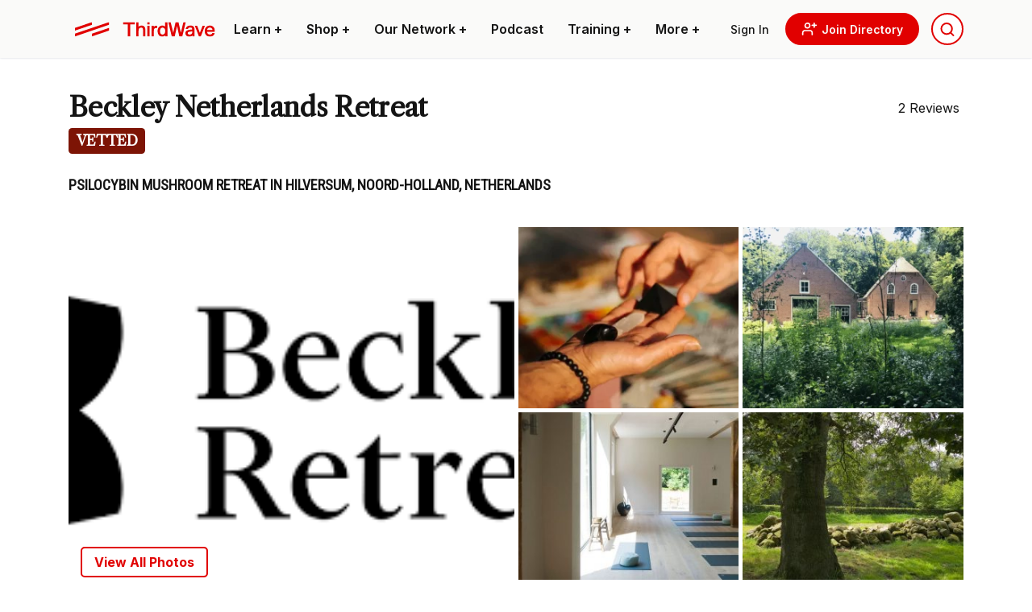

--- FILE ---
content_type: text/html; charset=UTF-8
request_url: https://thethirdwave.co/directory/retreats/psilocybin-mushroom/noord-holland/the-beckley-netherlands-retreat/?utm_source=thethirdwave.co&utm_medium=website&utm_campaign=navigation
body_size: 59802
content:
<!DOCTYPE html>
<html lang="en-US" class="ttw">
<head>
	<meta charset="UTF-8">
    <meta name="viewport" content="width=device-width, initial-scale=1, shrink-to-fit=no">
    <link rel=preload href="https://thethirdwave.co/directory/wp-content/themes/ttw-directory/media/images/ttw-dir-logo.svg" as="image" />
    
    <link rel="preconnect" href="https://fonts.googleapis.com">
	<link rel="preconnect" href="https://fonts.gstatic.com" crossorigin>
	
	
	

    <meta name='robots' content='index, follow, max-image-preview:large, max-snippet:-1, max-video-preview:-1' />

	<!-- This site is optimized with the Yoast SEO plugin v22.6 - https://yoast.com/wordpress/plugins/seo/ -->
	<title>Beckley Netherlands Retreat - Psilocybin Mushroom Retreat in Hilversum</title><link rel="preload" data-rocket-preload as="style" href="https://fonts.googleapis.com/css2?family=Libre+Caslon+Text&#038;family=Roboto+Condensed&#038;family=Roboto:wght@500&#038;family=Inter:wght@100;200;300;400;500;600;700;800;900&#038;display=swap" /><link rel="stylesheet" href="https://fonts.googleapis.com/css2?family=Libre+Caslon+Text&#038;family=Roboto+Condensed&#038;family=Roboto:wght@500&#038;family=Inter:wght@100;200;300;400;500;600;700;800;900&#038;display=swap" media="print" onload="this.media='all'" /><noscript><link rel="stylesheet" href="https://fonts.googleapis.com/css2?family=Libre+Caslon+Text&#038;family=Roboto+Condensed&#038;family=Roboto:wght@500&#038;family=Inter:wght@100;200;300;400;500;600;700;800;900&#038;display=swap" /></noscript>
	<meta name="description" content="Beckley Netherlands Retreat is a(n) Psilocybin Mushroom Retreat in Hilversum, Noord-Holland, Netherlands" />
	<link rel="canonical" href="https://thethirdwave.co/directory/retreats/psilocybin-mushroom/noord-holland/the-beckley-netherlands-retreat/" />
	<meta property="og:locale" content="en_US" />
	<meta property="og:type" content="article" />
	<meta property="og:title" content="Beckley Netherlands Retreat - Third Wave Directory" />
	<meta property="og:description" content="The retreat consists of 2 psilocybin ceremonies, daily movement and" />
	<meta property="og:url" content="https://thethirdwave.co/directory/retreats/psilocybin-mushroom/noord-holland/the-beckley-netherlands-retreat/" />
	<meta property="og:site_name" content="Third Wave Directory" />
	<meta property="article:modified_time" content="2023-12-27T16:58:32+00:00" />
	<meta property="og:image" content="https://thethirdwave.co/directory/wp-content/uploads/2023/11/Beckley-Retreats.png" />
	<meta property="og:image:width" content="353" />
	<meta property="og:image:height" content="143" />
	<meta property="og:image:type" content="image/png" />
	<meta name="twitter:card" content="summary_large_image" />
	<meta name="twitter:label1" content="Est. reading time" />
	<meta name="twitter:data1" content="1 minute" />
	<!-- / Yoast SEO plugin. -->


<link rel='dns-prefetch' href='//use.fontawesome.com' />
<link href='https://fonts.gstatic.com' crossorigin rel='preconnect' />
<style id='wp-block-library-theme-inline-css' type='text/css'>
.wp-block-audio figcaption{color:#555;font-size:13px;text-align:center}.is-dark-theme .wp-block-audio figcaption{color:hsla(0,0%,100%,.65)}.wp-block-audio{margin:0 0 1em}.wp-block-code{border:1px solid #ccc;border-radius:4px;font-family:Menlo,Consolas,monaco,monospace;padding:.8em 1em}.wp-block-embed figcaption{color:#555;font-size:13px;text-align:center}.is-dark-theme .wp-block-embed figcaption{color:hsla(0,0%,100%,.65)}.wp-block-embed{margin:0 0 1em}.blocks-gallery-caption{color:#555;font-size:13px;text-align:center}.is-dark-theme .blocks-gallery-caption{color:hsla(0,0%,100%,.65)}.wp-block-image figcaption{color:#555;font-size:13px;text-align:center}.is-dark-theme .wp-block-image figcaption{color:hsla(0,0%,100%,.65)}.wp-block-image{margin:0 0 1em}.wp-block-pullquote{border-bottom:4px solid;border-top:4px solid;color:currentColor;margin-bottom:1.75em}.wp-block-pullquote cite,.wp-block-pullquote footer,.wp-block-pullquote__citation{color:currentColor;font-size:.8125em;font-style:normal;text-transform:uppercase}.wp-block-quote{border-left:.25em solid;margin:0 0 1.75em;padding-left:1em}.wp-block-quote cite,.wp-block-quote footer{color:currentColor;font-size:.8125em;font-style:normal;position:relative}.wp-block-quote.has-text-align-right{border-left:none;border-right:.25em solid;padding-left:0;padding-right:1em}.wp-block-quote.has-text-align-center{border:none;padding-left:0}.wp-block-quote.is-large,.wp-block-quote.is-style-large,.wp-block-quote.is-style-plain{border:none}.wp-block-search .wp-block-search__label{font-weight:700}.wp-block-search__button{border:1px solid #ccc;padding:.375em .625em}:where(.wp-block-group.has-background){padding:1.25em 2.375em}.wp-block-separator.has-css-opacity{opacity:.4}.wp-block-separator{border:none;border-bottom:2px solid;margin-left:auto;margin-right:auto}.wp-block-separator.has-alpha-channel-opacity{opacity:1}.wp-block-separator:not(.is-style-wide):not(.is-style-dots){width:100px}.wp-block-separator.has-background:not(.is-style-dots){border-bottom:none;height:1px}.wp-block-separator.has-background:not(.is-style-wide):not(.is-style-dots){height:2px}.wp-block-table{margin:0 0 1em}.wp-block-table td,.wp-block-table th{word-break:normal}.wp-block-table figcaption{color:#555;font-size:13px;text-align:center}.is-dark-theme .wp-block-table figcaption{color:hsla(0,0%,100%,.65)}.wp-block-video figcaption{color:#555;font-size:13px;text-align:center}.is-dark-theme .wp-block-video figcaption{color:hsla(0,0%,100%,.65)}.wp-block-video{margin:0 0 1em}.wp-block-template-part.has-background{margin-bottom:0;margin-top:0;padding:1.25em 2.375em}
</style>
<style id='safe-svg-svg-icon-style-inline-css' type='text/css'>
.safe-svg-cover{text-align:center}.safe-svg-cover .safe-svg-inside{display:inline-block;max-width:100%}.safe-svg-cover svg{height:100%;max-height:100%;max-width:100%;width:100%}

</style>
<style id='global-styles-inline-css' type='text/css'>
body{--wp--preset--color--black: #000000;--wp--preset--color--cyan-bluish-gray: #abb8c3;--wp--preset--color--white: #ffffff;--wp--preset--color--pale-pink: #f78da7;--wp--preset--color--vivid-red: #cf2e2e;--wp--preset--color--luminous-vivid-orange: #ff6900;--wp--preset--color--luminous-vivid-amber: #fcb900;--wp--preset--color--light-green-cyan: #7bdcb5;--wp--preset--color--vivid-green-cyan: #00d084;--wp--preset--color--pale-cyan-blue: #8ed1fc;--wp--preset--color--vivid-cyan-blue: #0693e3;--wp--preset--color--vivid-purple: #9b51e0;--wp--preset--color--primary: #e10000;--wp--preset--color--secondary: #101828;--wp--preset--color--muted: #a0a2a5;--wp--preset--color--ttw-black: #141414;--wp--preset--color--dark: #7D1405;--wp--preset--color--light-brown: #BDB1A9;--wp--preset--color--light: #fafaf9;--wp--preset--color--light-grey: #ebebeb;--wp--preset--color--grey: #D2D2D2;--wp--preset--gradient--vivid-cyan-blue-to-vivid-purple: linear-gradient(135deg,rgba(6,147,227,1) 0%,rgb(155,81,224) 100%);--wp--preset--gradient--light-green-cyan-to-vivid-green-cyan: linear-gradient(135deg,rgb(122,220,180) 0%,rgb(0,208,130) 100%);--wp--preset--gradient--luminous-vivid-amber-to-luminous-vivid-orange: linear-gradient(135deg,rgba(252,185,0,1) 0%,rgba(255,105,0,1) 100%);--wp--preset--gradient--luminous-vivid-orange-to-vivid-red: linear-gradient(135deg,rgba(255,105,0,1) 0%,rgb(207,46,46) 100%);--wp--preset--gradient--very-light-gray-to-cyan-bluish-gray: linear-gradient(135deg,rgb(238,238,238) 0%,rgb(169,184,195) 100%);--wp--preset--gradient--cool-to-warm-spectrum: linear-gradient(135deg,rgb(74,234,220) 0%,rgb(151,120,209) 20%,rgb(207,42,186) 40%,rgb(238,44,130) 60%,rgb(251,105,98) 80%,rgb(254,248,76) 100%);--wp--preset--gradient--blush-light-purple: linear-gradient(135deg,rgb(255,206,236) 0%,rgb(152,150,240) 100%);--wp--preset--gradient--blush-bordeaux: linear-gradient(135deg,rgb(254,205,165) 0%,rgb(254,45,45) 50%,rgb(107,0,62) 100%);--wp--preset--gradient--luminous-dusk: linear-gradient(135deg,rgb(255,203,112) 0%,rgb(199,81,192) 50%,rgb(65,88,208) 100%);--wp--preset--gradient--pale-ocean: linear-gradient(135deg,rgb(255,245,203) 0%,rgb(182,227,212) 50%,rgb(51,167,181) 100%);--wp--preset--gradient--electric-grass: linear-gradient(135deg,rgb(202,248,128) 0%,rgb(113,206,126) 100%);--wp--preset--gradient--midnight: linear-gradient(135deg,rgb(2,3,129) 0%,rgb(40,116,252) 100%);--wp--preset--font-size--small: 16px;--wp--preset--font-size--medium: 20px;--wp--preset--font-size--large: 24px;--wp--preset--font-size--x-large: 42px;--wp--preset--font-size--x-small: 13px;--wp--preset--font-size--xlarge: 36px;--wp--preset--font-size--xx-large: 48px;--wp--preset--font-size--title-big: 96px;--wp--preset--font-family--inter: Inter, sans-serif;--wp--preset--font-family--libre-caslon: "Libre Caslon Text", serif;--wp--preset--font-family--roboto-condensed: "Roboto Condensed", sans-serif;--wp--preset--spacing--20: 0.44rem;--wp--preset--spacing--30: 0.67rem;--wp--preset--spacing--40: 1rem;--wp--preset--spacing--50: 1.5rem;--wp--preset--spacing--60: 2.25rem;--wp--preset--spacing--70: 3.38rem;--wp--preset--spacing--80: 5.06rem;--wp--preset--shadow--natural: 6px 6px 9px rgba(0, 0, 0, 0.2);--wp--preset--shadow--deep: 12px 12px 50px rgba(0, 0, 0, 0.4);--wp--preset--shadow--sharp: 6px 6px 0px rgba(0, 0, 0, 0.2);--wp--preset--shadow--outlined: 6px 6px 0px -3px rgba(255, 255, 255, 1), 6px 6px rgba(0, 0, 0, 1);--wp--preset--shadow--crisp: 6px 6px 0px rgba(0, 0, 0, 1);}body { margin: 0;--wp--style--global--content-size: 1100px;--wp--style--global--wide-size: 1250px; }.wp-site-blocks > .alignleft { float: left; margin-right: 2em; }.wp-site-blocks > .alignright { float: right; margin-left: 2em; }.wp-site-blocks > .aligncenter { justify-content: center; margin-left: auto; margin-right: auto; }:where(.is-layout-flex){gap: 0.5em;}:where(.is-layout-grid){gap: 0.5em;}body .is-layout-flow > .alignleft{float: left;margin-inline-start: 0;margin-inline-end: 2em;}body .is-layout-flow > .alignright{float: right;margin-inline-start: 2em;margin-inline-end: 0;}body .is-layout-flow > .aligncenter{margin-left: auto !important;margin-right: auto !important;}body .is-layout-constrained > .alignleft{float: left;margin-inline-start: 0;margin-inline-end: 2em;}body .is-layout-constrained > .alignright{float: right;margin-inline-start: 2em;margin-inline-end: 0;}body .is-layout-constrained > .aligncenter{margin-left: auto !important;margin-right: auto !important;}body .is-layout-constrained > :where(:not(.alignleft):not(.alignright):not(.alignfull)){max-width: var(--wp--style--global--content-size);margin-left: auto !important;margin-right: auto !important;}body .is-layout-constrained > .alignwide{max-width: var(--wp--style--global--wide-size);}body .is-layout-flex{display: flex;}body .is-layout-flex{flex-wrap: wrap;align-items: center;}body .is-layout-flex > *{margin: 0;}body .is-layout-grid{display: grid;}body .is-layout-grid > *{margin: 0;}body{padding-top: 0px;padding-right: 0px;padding-bottom: 0px;padding-left: 0px;}a:where(:not(.wp-element-button)){text-decoration: underline;}.wp-element-button, .wp-block-button__link{background-color: #32373c;border-width: 0;color: #fff;font-family: inherit;font-size: inherit;line-height: inherit;padding: calc(0.667em + 2px) calc(1.333em + 2px);text-decoration: none;}.has-black-color{color: var(--wp--preset--color--black) !important;}.has-cyan-bluish-gray-color{color: var(--wp--preset--color--cyan-bluish-gray) !important;}.has-white-color{color: var(--wp--preset--color--white) !important;}.has-pale-pink-color{color: var(--wp--preset--color--pale-pink) !important;}.has-vivid-red-color{color: var(--wp--preset--color--vivid-red) !important;}.has-luminous-vivid-orange-color{color: var(--wp--preset--color--luminous-vivid-orange) !important;}.has-luminous-vivid-amber-color{color: var(--wp--preset--color--luminous-vivid-amber) !important;}.has-light-green-cyan-color{color: var(--wp--preset--color--light-green-cyan) !important;}.has-vivid-green-cyan-color{color: var(--wp--preset--color--vivid-green-cyan) !important;}.has-pale-cyan-blue-color{color: var(--wp--preset--color--pale-cyan-blue) !important;}.has-vivid-cyan-blue-color{color: var(--wp--preset--color--vivid-cyan-blue) !important;}.has-vivid-purple-color{color: var(--wp--preset--color--vivid-purple) !important;}.has-primary-color{color: var(--wp--preset--color--primary) !important;}.has-secondary-color{color: var(--wp--preset--color--secondary) !important;}.has-muted-color{color: var(--wp--preset--color--muted) !important;}.has-ttw-black-color{color: var(--wp--preset--color--ttw-black) !important;}.has-dark-color{color: var(--wp--preset--color--dark) !important;}.has-light-brown-color{color: var(--wp--preset--color--light-brown) !important;}.has-light-color{color: var(--wp--preset--color--light) !important;}.has-light-grey-color{color: var(--wp--preset--color--light-grey) !important;}.has-grey-color{color: var(--wp--preset--color--grey) !important;}.has-black-background-color{background-color: var(--wp--preset--color--black) !important;}.has-cyan-bluish-gray-background-color{background-color: var(--wp--preset--color--cyan-bluish-gray) !important;}.has-white-background-color{background-color: var(--wp--preset--color--white) !important;}.has-pale-pink-background-color{background-color: var(--wp--preset--color--pale-pink) !important;}.has-vivid-red-background-color{background-color: var(--wp--preset--color--vivid-red) !important;}.has-luminous-vivid-orange-background-color{background-color: var(--wp--preset--color--luminous-vivid-orange) !important;}.has-luminous-vivid-amber-background-color{background-color: var(--wp--preset--color--luminous-vivid-amber) !important;}.has-light-green-cyan-background-color{background-color: var(--wp--preset--color--light-green-cyan) !important;}.has-vivid-green-cyan-background-color{background-color: var(--wp--preset--color--vivid-green-cyan) !important;}.has-pale-cyan-blue-background-color{background-color: var(--wp--preset--color--pale-cyan-blue) !important;}.has-vivid-cyan-blue-background-color{background-color: var(--wp--preset--color--vivid-cyan-blue) !important;}.has-vivid-purple-background-color{background-color: var(--wp--preset--color--vivid-purple) !important;}.has-primary-background-color{background-color: var(--wp--preset--color--primary) !important;}.has-secondary-background-color{background-color: var(--wp--preset--color--secondary) !important;}.has-muted-background-color{background-color: var(--wp--preset--color--muted) !important;}.has-ttw-black-background-color{background-color: var(--wp--preset--color--ttw-black) !important;}.has-dark-background-color{background-color: var(--wp--preset--color--dark) !important;}.has-light-brown-background-color{background-color: var(--wp--preset--color--light-brown) !important;}.has-light-background-color{background-color: var(--wp--preset--color--light) !important;}.has-light-grey-background-color{background-color: var(--wp--preset--color--light-grey) !important;}.has-grey-background-color{background-color: var(--wp--preset--color--grey) !important;}.has-black-border-color{border-color: var(--wp--preset--color--black) !important;}.has-cyan-bluish-gray-border-color{border-color: var(--wp--preset--color--cyan-bluish-gray) !important;}.has-white-border-color{border-color: var(--wp--preset--color--white) !important;}.has-pale-pink-border-color{border-color: var(--wp--preset--color--pale-pink) !important;}.has-vivid-red-border-color{border-color: var(--wp--preset--color--vivid-red) !important;}.has-luminous-vivid-orange-border-color{border-color: var(--wp--preset--color--luminous-vivid-orange) !important;}.has-luminous-vivid-amber-border-color{border-color: var(--wp--preset--color--luminous-vivid-amber) !important;}.has-light-green-cyan-border-color{border-color: var(--wp--preset--color--light-green-cyan) !important;}.has-vivid-green-cyan-border-color{border-color: var(--wp--preset--color--vivid-green-cyan) !important;}.has-pale-cyan-blue-border-color{border-color: var(--wp--preset--color--pale-cyan-blue) !important;}.has-vivid-cyan-blue-border-color{border-color: var(--wp--preset--color--vivid-cyan-blue) !important;}.has-vivid-purple-border-color{border-color: var(--wp--preset--color--vivid-purple) !important;}.has-primary-border-color{border-color: var(--wp--preset--color--primary) !important;}.has-secondary-border-color{border-color: var(--wp--preset--color--secondary) !important;}.has-muted-border-color{border-color: var(--wp--preset--color--muted) !important;}.has-ttw-black-border-color{border-color: var(--wp--preset--color--ttw-black) !important;}.has-dark-border-color{border-color: var(--wp--preset--color--dark) !important;}.has-light-brown-border-color{border-color: var(--wp--preset--color--light-brown) !important;}.has-light-border-color{border-color: var(--wp--preset--color--light) !important;}.has-light-grey-border-color{border-color: var(--wp--preset--color--light-grey) !important;}.has-grey-border-color{border-color: var(--wp--preset--color--grey) !important;}.has-vivid-cyan-blue-to-vivid-purple-gradient-background{background: var(--wp--preset--gradient--vivid-cyan-blue-to-vivid-purple) !important;}.has-light-green-cyan-to-vivid-green-cyan-gradient-background{background: var(--wp--preset--gradient--light-green-cyan-to-vivid-green-cyan) !important;}.has-luminous-vivid-amber-to-luminous-vivid-orange-gradient-background{background: var(--wp--preset--gradient--luminous-vivid-amber-to-luminous-vivid-orange) !important;}.has-luminous-vivid-orange-to-vivid-red-gradient-background{background: var(--wp--preset--gradient--luminous-vivid-orange-to-vivid-red) !important;}.has-very-light-gray-to-cyan-bluish-gray-gradient-background{background: var(--wp--preset--gradient--very-light-gray-to-cyan-bluish-gray) !important;}.has-cool-to-warm-spectrum-gradient-background{background: var(--wp--preset--gradient--cool-to-warm-spectrum) !important;}.has-blush-light-purple-gradient-background{background: var(--wp--preset--gradient--blush-light-purple) !important;}.has-blush-bordeaux-gradient-background{background: var(--wp--preset--gradient--blush-bordeaux) !important;}.has-luminous-dusk-gradient-background{background: var(--wp--preset--gradient--luminous-dusk) !important;}.has-pale-ocean-gradient-background{background: var(--wp--preset--gradient--pale-ocean) !important;}.has-electric-grass-gradient-background{background: var(--wp--preset--gradient--electric-grass) !important;}.has-midnight-gradient-background{background: var(--wp--preset--gradient--midnight) !important;}.has-small-font-size{font-size: var(--wp--preset--font-size--small) !important;}.has-medium-font-size{font-size: var(--wp--preset--font-size--medium) !important;}.has-large-font-size{font-size: var(--wp--preset--font-size--large) !important;}.has-x-large-font-size{font-size: var(--wp--preset--font-size--x-large) !important;}.has-x-small-font-size{font-size: var(--wp--preset--font-size--x-small) !important;}.has-xlarge-font-size{font-size: var(--wp--preset--font-size--xlarge) !important;}.has-xx-large-font-size{font-size: var(--wp--preset--font-size--xx-large) !important;}.has-title-big-font-size{font-size: var(--wp--preset--font-size--title-big) !important;}.has-inter-font-family{font-family: var(--wp--preset--font-family--inter) !important;}.has-libre-caslon-font-family{font-family: var(--wp--preset--font-family--libre-caslon) !important;}.has-roboto-condensed-font-family{font-family: var(--wp--preset--font-family--roboto-condensed) !important;}
.wp-block-navigation a:where(:not(.wp-element-button)){color: inherit;}
:where(.wp-block-post-template.is-layout-flex){gap: 1.25em;}:where(.wp-block-post-template.is-layout-grid){gap: 1.25em;}
:where(.wp-block-columns.is-layout-flex){gap: 2em;}:where(.wp-block-columns.is-layout-grid){gap: 2em;}
.wp-block-pullquote{font-size: 1.5em;line-height: 1.6;}
</style>
<link rel='stylesheet' id='geodir-core-css' href='https://thethirdwave.co/directory/wp-content/plugins/geodirectory/assets/css/gd_core_frontend.css?ver=2.8.98' type='text/css' media='all' />
<link rel='stylesheet' id='media_library_post_image_css-css' href='https://thethirdwave.co/directory/wp-content/plugins/wpapps_press_gd_media_library/includes/css/post-image.css?ver=1.0.0' type='text/css' media='all' />
<link rel='stylesheet' id='recaptcha-public-style-css' href='https://thethirdwave.co/directory/wp-content/plugins/geodir_recaptcha/assets/css/geodir_recaptcha_public.css?ver=2.3.5' type='text/css' media='all' />
<link rel='stylesheet' id='font-awesome-css' href='https://use.fontawesome.com/releases/v7.1.0/css/all.css?wpfas=true' type='text/css' media='all' />
<link rel='stylesheet' id='ttwMain-css' href='https://thethirdwave.co/directory/wp-content/themes/ttw-directory/assets/css/main.min.css?ver=1.991' type='text/css' media='all' />
<link rel='stylesheet' id='autocomplete-css' href='https://thethirdwave.co/directory/wp-content/themes/ttw-directory/media/js/autocomplete/autocomplete.min.css?ver=1.0' type='text/css' media='all' />
<script type="text/javascript" src="https://thethirdwave.co/directory/wp-includes/js/jquery/jquery.min.js?ver=3.7.1" id="jquery-core-js"></script>
<script type="text/javascript" id="jquery-core-js-after">
/* <![CDATA[ */
window.gdSetMap = window.gdSetMap || 'osm';window.gdLoadMap = window.gdLoadMap || 'auto';
/* ]]> */
</script>
<script type="text/javascript" src="https://thethirdwave.co/directory/wp-includes/js/jquery/jquery-migrate.min.js?ver=3.4.1" id="jquery-migrate-js"></script>
<script type="text/javascript" id="jquery-js-after">
/* <![CDATA[ */
window.gdSetMap = window.gdSetMap || 'osm';window.gdLoadMap = window.gdLoadMap || 'auto';
/* ]]> */
</script>
<script type="text/javascript" id="bootstrap-dummy-js-after">
/* <![CDATA[ */
function aui_init_greedy_nav(){jQuery('nav.greedy').each(function(i,obj){if(jQuery(this).hasClass("being-greedy")){return true}jQuery(this).addClass('navbar-expand');var $vlinks='';var $dDownClass='';var ddItemClass='greedy-nav-item';if(jQuery(this).find('.navbar-nav').length){if(jQuery(this).find('.navbar-nav').hasClass("being-greedy")){return true}$vlinks=jQuery(this).find('.navbar-nav').addClass("being-greedy w-100").removeClass('overflow-hidden')}else if(jQuery(this).find('.nav').length){if(jQuery(this).find('.nav').hasClass("being-greedy")){return true}$vlinks=jQuery(this).find('.nav').addClass("being-greedy w-100").removeClass('overflow-hidden');$dDownClass=' mt-0 p-0 zi-5 ';ddItemClass+=' mt-0 me-0'}else{return false}jQuery($vlinks).append('<li class="nav-item list-unstyled ml-auto greedy-btn d-none dropdown"><a href="javascript:void(0)" data-bs-toggle="collapse" class="nav-link greedy-nav-link"><i class="fas fa-ellipsis-h"></i> <span class="greedy-count badge bg-dark rounded-pill"></span></a><ul class="greedy-links dropdown-menu dropdown-menu-end '+$dDownClass+'"></ul></li>');var $hlinks=jQuery(this).find('.greedy-links');var $btn=jQuery(this).find('.greedy-btn');var numOfItems=0;var totalSpace=0;var closingTime=1000;var breakWidths=[];$vlinks.children().outerWidth(function(i,w){totalSpace+=w;numOfItems+=1;breakWidths.push(totalSpace)});var availableSpace,numOfVisibleItems,requiredSpace,buttonSpace,timer;function check(){buttonSpace=$btn.width();availableSpace=$vlinks.width()-10;numOfVisibleItems=$vlinks.children().length;requiredSpace=breakWidths[numOfVisibleItems-1];if(numOfVisibleItems>1&&requiredSpace>availableSpace){var $li=$vlinks.children().last().prev();$li.addClass(ddItemClass);if(!jQuery($hlinks).children().length){$li.find('.nav-link').addClass('rounded-0 rounded-bottom')}else{jQuery($hlinks).find('.nav-link').removeClass('rounded-top');$li.find('.nav-link').addClass('rounded-0 rounded-top')}$li.prependTo($hlinks);numOfVisibleItems-=1;check()}else if(availableSpace>breakWidths[numOfVisibleItems]){$hlinks.children().first().insertBefore($btn);numOfVisibleItems+=1;check()}jQuery($btn).find(".greedy-count").html(numOfItems-numOfVisibleItems);if(numOfVisibleItems===numOfItems){$btn.addClass('d-none')}else $btn.removeClass('d-none')}jQuery(window).on("resize",function(){check()});check()})}function aui_select2_locale(){var aui_select2_params={"i18n_select_state_text":"Select an option\u2026","i18n_no_matches":"No matches found","i18n_ajax_error":"Loading failed","i18n_input_too_short_1":"Please enter 1 or more characters","i18n_input_too_short_n":"Please enter %item% or more characters","i18n_input_too_long_1":"Please delete 1 character","i18n_input_too_long_n":"Please delete %item% characters","i18n_selection_too_long_1":"You can only select 1 item","i18n_selection_too_long_n":"You can only select %item% items","i18n_load_more":"Loading more results\u2026","i18n_searching":"Searching\u2026"};return{theme:"bootstrap-5",width:jQuery(this).data('width')?jQuery(this).data('width'):jQuery(this).hasClass('w-100')?'100%':'style',placeholder:jQuery(this).data('placeholder'),language:{errorLoading:function(){return aui_select2_params.i18n_searching},inputTooLong:function(args){var overChars=args.input.length-args.maximum;if(1===overChars){return aui_select2_params.i18n_input_too_long_1}return aui_select2_params.i18n_input_too_long_n.replace('%item%',overChars)},inputTooShort:function(args){var remainingChars=args.minimum-args.input.length;if(1===remainingChars){return aui_select2_params.i18n_input_too_short_1}return aui_select2_params.i18n_input_too_short_n.replace('%item%',remainingChars)},loadingMore:function(){return aui_select2_params.i18n_load_more},maximumSelected:function(args){if(args.maximum===1){return aui_select2_params.i18n_selection_too_long_1}return aui_select2_params.i18n_selection_too_long_n.replace('%item%',args.maximum)},noResults:function(){return aui_select2_params.i18n_no_matches},searching:function(){return aui_select2_params.i18n_searching}}}}function aui_init_select2(){var select2_args=jQuery.extend({},aui_select2_locale());jQuery("select.aui-select2").each(function(){if(!jQuery(this).hasClass("select2-hidden-accessible")){jQuery(this).select2(select2_args)}})}function aui_time_ago(selector){var aui_timeago_params={"prefix_ago":"","suffix_ago":" ago","prefix_after":"after ","suffix_after":"","seconds":"less than a minute","minute":"about a minute","minutes":"%d minutes","hour":"about an hour","hours":"about %d hours","day":"a day","days":"%d days","month":"about a month","months":"%d months","year":"about a year","years":"%d years"};var templates={prefix:aui_timeago_params.prefix_ago,suffix:aui_timeago_params.suffix_ago,seconds:aui_timeago_params.seconds,minute:aui_timeago_params.minute,minutes:aui_timeago_params.minutes,hour:aui_timeago_params.hour,hours:aui_timeago_params.hours,day:aui_timeago_params.day,days:aui_timeago_params.days,month:aui_timeago_params.month,months:aui_timeago_params.months,year:aui_timeago_params.year,years:aui_timeago_params.years};var template=function(t,n){return templates[t]&&templates[t].replace(/%d/i,Math.abs(Math.round(n)))};var timer=function(time){if(!time)return;time=time.replace(/\.\d+/,"");time=time.replace(/-/,"/").replace(/-/,"/");time=time.replace(/T/," ").replace(/Z/," UTC");time=time.replace(/([\+\-]\d\d)\:?(\d\d)/," $1$2");time=new Date(time*1000||time);var now=new Date();var seconds=((now.getTime()-time)*.001)>>0;var minutes=seconds/60;var hours=minutes/60;var days=hours/24;var years=days/365;return templates.prefix+(seconds<45&&template('seconds',seconds)||seconds<90&&template('minute',1)||minutes<45&&template('minutes',minutes)||minutes<90&&template('hour',1)||hours<24&&template('hours',hours)||hours<42&&template('day',1)||days<30&&template('days',days)||days<45&&template('month',1)||days<365&&template('months',days/30)||years<1.5&&template('year',1)||template('years',years))+templates.suffix};var elements=document.getElementsByClassName(selector);if(selector&&elements&&elements.length){for(var i in elements){var $el=elements[i];if(typeof $el==='object'){$el.innerHTML='<i class="far fa-clock"></i> '+timer($el.getAttribute('title')||$el.getAttribute('datetime'))}}}setTimeout(function(){aui_time_ago(selector)},60000)}function aui_init_tooltips(){jQuery('[data-bs-toggle="tooltip"]').tooltip();jQuery('[data-bs-toggle="popover"]').popover();jQuery('[data-bs-toggle="popover-html"]').popover({html:true,sanitize:false});jQuery('[data-bs-toggle="popover"],[data-bs-toggle="popover-html"]').on('inserted.bs.popover',function(){jQuery('body > .popover').wrapAll("<div class='bsui' />")})}$aui_doing_init_flatpickr=false;function aui_init_flatpickr(){if(typeof jQuery.fn.flatpickr==="function"&&!$aui_doing_init_flatpickr){$aui_doing_init_flatpickr=true;try{flatpickr.localize({weekdays:{shorthand:['Sun','Mon','Tue','Wed','Thu','Fri','Sat'],longhand:['Sun','Mon','Tue','Wed','Thu','Fri','Sat'],},months:{shorthand:['Jan','Feb','Mar','Apr','May','Jun','Jul','Aug','Sep','Oct','Nov','Dec'],longhand:['January','February','March','April','May','June','July','August','September','October','November','December'],},daysInMonth:[31,28,31,30,31,30,31,31,30,31,30,31],firstDayOfWeek:1,ordinal:function(nth){var s=nth%100;if(s>3&&s<21)return"th";switch(s%10){case 1:return"st";case 2:return"nd";case 3:return"rd";default:return"th"}},rangeSeparator:' to ',weekAbbreviation:'Wk',scrollTitle:'Scroll to increment',toggleTitle:'Click to toggle',amPM:['AM','PM'],yearAriaLabel:'Year',hourAriaLabel:'Hour',minuteAriaLabel:'Minute',time_24hr:false})}catch(err){console.log(err.message)}jQuery('input[data-aui-init="flatpickr"]:not(.flatpickr-input)').flatpickr()}$aui_doing_init_flatpickr=false}$aui_doing_init_iconpicker=false;function aui_init_iconpicker(){if(typeof jQuery.fn.iconpicker==="function"&&!$aui_doing_init_iconpicker){$aui_doing_init_iconpicker=true;jQuery('input[data-aui-init="iconpicker"]:not(.iconpicker-input)').iconpicker()}$aui_doing_init_iconpicker=false}function aui_modal_iframe($title,$url,$footer,$dismissible,$class,$dialog_class,$body_class,responsive){if(!$body_class){$body_class='p-0'}var wClass='text-center position-absolute w-100 text-dark overlay overlay-white p-0 m-0 d-flex justify-content-center align-items-center';var wStyle='';var sStyle='';var $body="",sClass="w-100 p-0 m-0";if(responsive){$body+='<div class="embed-responsive embed-responsive-16by9 ratio ratio-16x9">';wClass+=' h-100';sClass+=' embed-responsive-item'}else{wClass+=' vh-100';sClass+=' vh-100';wStyle+=' height: 90vh !important;';sStyle+=' height: 90vh !important;'}$body+='<div class="ac-preview-loading '+wClass+'" style="left:0;top:0;'+wStyle+'"><div class="spinner-border" role="status"></div></div>';$body+='<iframe id="embedModal-iframe" class="'+sClass+'" style="'+sStyle+'" src="" width="100%" height="100%" frameborder="0" allowtransparency="true"></iframe>';if(responsive){$body+='</div>'}$m=aui_modal($title,$body,$footer,$dismissible,$class,$dialog_class,$body_class);const auiModal=document.getElementById('aui-modal');auiModal.addEventListener('shown.bs.modal',function(e){iFrame=jQuery('#embedModal-iframe');jQuery('.ac-preview-loading').addClass('d-flex');iFrame.attr({src:$url});iFrame.load(function(){jQuery('.ac-preview-loading').removeClass('d-flex').addClass('d-none')})});return $m}function aui_modal($title,$body,$footer,$dismissible,$class,$dialog_class,$body_class){if(!$class){$class=''}if(!$dialog_class){$dialog_class=''}if(!$body){$body='<div class="text-center"><div class="spinner-border" role="status"></div></div>'}jQuery('.aui-modal').remove();jQuery('.modal-backdrop').remove();jQuery('body').css({overflow:'','padding-right':''});var $modal='';$modal+='<div id="aui-modal" class="modal aui-modal fade shadow bsui '+$class+'" tabindex="-1">'+'<div class="modal-dialog modal-dialog-centered '+$dialog_class+'">'+'<div class="modal-content border-0 shadow">';if($title){$modal+='<div class="modal-header">'+'<h5 class="modal-title">'+$title+'</h5>';if($dismissible){$modal+='<button type="button" class="btn-close" data-bs-dismiss="modal" aria-label="Close">'+'</button>'}$modal+='</div>'}$modal+='<div class="modal-body '+$body_class+'">'+$body+'</div>';if($footer){$modal+='<div class="modal-footer">'+$footer+'</div>'}$modal+='</div>'+'</div>'+'</div>';jQuery('body').append($modal);const ayeModal=new bootstrap.Modal('.aui-modal',{});ayeModal.show()}function aui_conditional_fields(form){jQuery(form).find(".aui-conditional-field").each(function(){var $element_require=jQuery(this).data('element-require');if($element_require){$element_require=$element_require.replace("&#039;","'");$element_require=$element_require.replace("&quot;",'"');if(aui_check_form_condition($element_require,form)){jQuery(this).removeClass('d-none')}else{jQuery(this).addClass('d-none')}}})}function aui_check_form_condition(condition,form){if(form){condition=condition.replace(/\(form\)/g,"('"+form+"')")}return new Function("return "+condition+";")()}jQuery.fn.aui_isOnScreen=function(){var win=jQuery(window);var viewport={top:win.scrollTop(),left:win.scrollLeft()};viewport.right=viewport.left+win.width();viewport.bottom=viewport.top+win.height();var bounds=this.offset();bounds.right=bounds.left+this.outerWidth();bounds.bottom=bounds.top+this.outerHeight();return(!(viewport.right<bounds.left||viewport.left>bounds.right||viewport.bottom<bounds.top||viewport.top>bounds.bottom))};function aui_carousel_maybe_show_multiple_items($carousel){var $items={};var $item_count=0;if(!jQuery($carousel).find('.carousel-inner-original').length){jQuery($carousel).append('<div class="carousel-inner-original d-none">'+jQuery($carousel).find('.carousel-inner').html().replaceAll('carousel-item','not-carousel-item')+'</div>')}jQuery($carousel).find('.carousel-inner-original .not-carousel-item').each(function(){$items[$item_count]=jQuery(this).html();$item_count++});if(!$item_count){return}if(jQuery(window).width()<=576){if(jQuery($carousel).find('.carousel-inner').hasClass('aui-multiple-items')&&jQuery($carousel).find('.carousel-inner-original').length){jQuery($carousel).find('.carousel-inner').removeClass('aui-multiple-items').html(jQuery($carousel).find('.carousel-inner-original').html().replaceAll('not-carousel-item','carousel-item'));jQuery($carousel).find(".carousel-indicators li").removeClass("d-none")}}else{var $md_count=jQuery($carousel).data('limit_show');var $md_cols_count=jQuery($carousel).data('cols_show');var $new_items='';var $new_items_count=0;var $new_item_count=0;var $closed=true;Object.keys($items).forEach(function(key,index){if(index!=0&&Number.isInteger(index/$md_count)){$new_items+='</div></div>';$closed=true}if(index==0||Number.isInteger(index/$md_count)){$row_cols_class=$md_cols_count?' g-lg-4 g-3 row-cols-1 row-cols-lg-'+$md_cols_count:'';$active=index==0?'active':'';$new_items+='<div class="carousel-item '+$active+'"><div class="row'+$row_cols_class+' ">';$closed=false;$new_items_count++;$new_item_count=0}$new_items+='<div class="col ">'+$items[index]+'</div>';$new_item_count++});if(!$closed){if($md_count-$new_item_count>0){$placeholder_count=$md_count-$new_item_count;while($placeholder_count>0){$new_items+='<div class="col "></div>';$placeholder_count--}}$new_items+='</div></div>'}jQuery($carousel).find('.carousel-inner').addClass('aui-multiple-items').html($new_items);jQuery($carousel).find('.carousel-item.active img').each(function(){if(real_srcset=jQuery(this).attr("data-srcset")){if(!jQuery(this).attr("srcset"))jQuery(this).attr("srcset",real_srcset)}if(real_src=jQuery(this).attr("data-src")){if(!jQuery(this).attr("srcset"))jQuery(this).attr("src",real_src)}});$hide_count=$new_items_count-1;jQuery($carousel).find(".carousel-indicators li:gt("+$hide_count+")").addClass("d-none")}jQuery(window).trigger("aui_carousel_multiple")}function aui_init_carousel_multiple_items(){jQuery(window).on("resize",function(){jQuery('.carousel-multiple-items').each(function(){aui_carousel_maybe_show_multiple_items(this)})});jQuery('.carousel-multiple-items').each(function(){aui_carousel_maybe_show_multiple_items(this)})}function init_nav_sub_menus(){jQuery('.navbar-multi-sub-menus').each(function(i,obj){if(jQuery(this).hasClass("has-sub-sub-menus")){return true}jQuery(this).addClass('has-sub-sub-menus');jQuery(this).find('.dropdown-menu a.dropdown-toggle').on('click',function(e){var $el=jQuery(this);$el.toggleClass('active-dropdown');var $parent=jQuery(this).offsetParent(".dropdown-menu");if(!jQuery(this).next().hasClass('show')){jQuery(this).parents('.dropdown-menu').first().find('.show').removeClass("show")}var $subMenu=jQuery(this).next(".dropdown-menu");$subMenu.toggleClass('show');jQuery(this).parent("li").toggleClass('show');jQuery(this).parents('li.nav-item.dropdown.show').on('hidden.bs.dropdown',function(e){jQuery('.dropdown-menu .show').removeClass("show");$el.removeClass('active-dropdown')});if(!$parent.parent().hasClass('navbar-nav')){$el.next().addClass('position-relative border-top border-bottom')}return false})})}function aui_lightbox_embed($link,ele){ele.preventDefault();jQuery('.aui-carousel-modal').remove();var $modal='<div class="modal fade aui-carousel-modal bsui" id="aui-carousel-modal" tabindex="-1" role="dialog" aria-labelledby="aui-modal-title" aria-hidden="true"><div class="modal-dialog modal-dialog-centered modal-xl mw-100"><div class="modal-content bg-transparent border-0 shadow-none"><div class="modal-header"><h5 class="modal-title" id="aui-modal-title"></h5></div><div class="modal-body text-center"><i class="fas fa-circle-notch fa-spin fa-3x"></i></div></div></div></div>';jQuery('body').append($modal);const ayeModal=new bootstrap.Modal('.aui-carousel-modal',{});const myModalEl=document.getElementById('aui-carousel-modal');myModalEl.addEventListener('hidden.bs.modal',event=>{jQuery(".aui-carousel-modal iframe").attr('src','')});$container=jQuery($link).closest('.aui-gallery');$clicked_href=jQuery($link).attr('href');$images=[];$container.find('.aui-lightbox-image, .aui-lightbox-iframe').each(function(){var a=this;var href=jQuery(a).attr('href');if(href){$images.push(href)}});if($images.length){var $carousel='<div id="aui-embed-slider-modal" class="carousel slide" >';if($images.length>1){$i=0;$carousel+='<ol class="carousel-indicators position-fixed">';$container.find('.aui-lightbox-image, .aui-lightbox-iframe').each(function(){$active=$clicked_href==jQuery(this).attr('href')?'active':'';$carousel+='<li data-bs-target="#aui-embed-slider-modal" data-bs-slide-to="'+$i+'" class="'+$active+'"></li>';$i++});$carousel+='</ol>'}$i=0;$rtl_class='justify-content-start';$carousel+='<div class="carousel-inner d-flex align-items-center '+$rtl_class+'">';$container.find('.aui-lightbox-image').each(function(){var a=this;var href=jQuery(a).attr('href');$active=$clicked_href==jQuery(this).attr('href')?'active':'';$carousel+='<div class="carousel-item '+$active+'"><div>';var css_height=window.innerWidth>window.innerHeight?'90vh':'auto';var srcset=jQuery(a).find('img').attr('srcset');var sizes='';if(srcset){var sources=srcset.split(',').map(s=>{var parts=s.trim().split(' ');return{width:parseInt(parts[1].replace('w','')),descriptor:parts[1].replace('w','px')}}).sort((a,b)=>b.width-a.width);sizes=sources.map((source,index,array)=>{if(index===0){return `${source.descriptor}`}else{return `(max-width:${source.width-1}px)${array[index-1].descriptor}`}}).reverse().join(', ')}var img=href?jQuery(a).find('img').clone().attr('src',href).attr('sizes',sizes).removeClass().addClass('mx-auto d-block w-auto rounded').css({'max-height':css_height,'max-width':'98%'}).get(0).outerHTML:jQuery(a).find('img').clone().removeClass().addClass('mx-auto d-block w-auto rounded').css({'max-height':css_height,'max-width':'98%'}).get(0).outerHTML;$carousel+=img;if(jQuery(a).parent().find('.carousel-caption').length){$carousel+=jQuery(a).parent().find('.carousel-caption').clone().removeClass('sr-only visually-hidden').get(0).outerHTML}else if(jQuery(a).parent().find('.figure-caption').length){$carousel+=jQuery(a).parent().find('.figure-caption').clone().removeClass('sr-only visually-hidden').addClass('carousel-caption').get(0).outerHTML}$carousel+='</div></div>';$i++});$container.find('.aui-lightbox-iframe').each(function(){var a=this;var css_height=window.innerWidth>window.innerHeight?'90vh;':'auto;';var styleWidth=$images.length>1?'max-width:70%;':'';$active=$clicked_href==jQuery(this).attr('href')?'active':'';$carousel+='<div class="carousel-item '+$active+'"><div class="modal-xl mx-auto ratio ratio-16x9" style="max-height:'+css_height+styleWidth+'">';var url=jQuery(a).attr('href');var iframe='<div class="ac-preview-loading text-light d-none" style="left:0;top:0;height:'+css_height+'"><div class="spinner-border m-auto" role="status"></div></div>';iframe+='<iframe class="aui-carousel-iframe" style="height:'+css_height+'" src="" data-src="'+url+'?rel=0&amp;showinfo=0&amp;modestbranding=1&amp;autoplay=1" allow="autoplay"></iframe>';var img=iframe;$carousel+=img;$carousel+='</div></div>';$i++});$carousel+='</div>';if($images.length>1){$carousel+='<a class="carousel-control-prev" href="#aui-embed-slider-modal" role="button" data-bs-slide="prev">';$carousel+='<span class="carousel-control-prev-icon" aria-hidden="true"></span>';$carousel+=' <a class="carousel-control-next" href="#aui-embed-slider-modal" role="button" data-bs-slide="next">';$carousel+='<span class="carousel-control-next-icon" aria-hidden="true"></span>';$carousel+='</a>'}$carousel+='</div>';var $close='<button type="button" class="btn-close btn-close-white text-end position-fixed" style="right: 20px;top: 10px; z-index: 1055;" data-bs-dismiss="modal" aria-label="Close"></button>';jQuery('.aui-carousel-modal .modal-content').html($carousel).prepend($close);ayeModal.show();try{if('ontouchstart'in document.documentElement||navigator.maxTouchPoints>0){let _bsC=new bootstrap.Carousel('#aui-embed-slider-modal')}}catch(err){}}}function aui_init_lightbox_embed(){jQuery('.aui-lightbox-image, .aui-lightbox-iframe').off('click').on("click",function(ele){aui_lightbox_embed(this,ele)})}function aui_init_modal_iframe(){jQuery('.aui-has-embed, [data-aui-embed="iframe"]').each(function(e){if(!jQuery(this).hasClass('aui-modal-iframed')&&jQuery(this).data('embed-url')){jQuery(this).addClass('aui-modal-iframed');jQuery(this).on("click",function(e1){aui_modal_iframe('',jQuery(this).data('embed-url'),'',true,'','modal-lg','aui-modal-iframe p-0',true);return false})}})}$aui_doing_toast=false;function aui_toast($id,$type,$title,$title_small,$body,$time,$can_close){if($aui_doing_toast){setTimeout(function(){aui_toast($id,$type,$title,$title_small,$body,$time,$can_close)},500);return}$aui_doing_toast=true;if($can_close==null){$can_close=false}if($time==''||$time==null){$time=3000}if(document.getElementById($id)){jQuery('#'+$id).toast('show');setTimeout(function(){$aui_doing_toast=false},500);return}var uniqid=Date.now();if($id){uniqid=$id}$op="";$tClass='';$thClass='';$icon="";if($type=='success'){$op="opacity:.92;";$tClass='alert bg-success w-auto';$thClass='bg-transparent border-0 text-white';$icon="<div class='h5 m-0 p-0'><i class='fas fa-check-circle me-2'></i></div>"}else if($type=='error'||$type=='danger'){$op="opacity:.92;";$tClass='alert bg-danger  w-auto';$thClass='bg-transparent border-0 text-white';$icon="<div class='h5 m-0 p-0'><i class='far fa-times-circle me-2'></i></div>"}else if($type=='info'){$op="opacity:.92;";$tClass='alert bg-info  w-auto';$thClass='bg-transparent border-0 text-white';$icon="<div class='h5 m-0 p-0'><i class='fas fa-info-circle me-2'></i></div>"}else if($type=='warning'){$op="opacity:.92;";$tClass='alert bg-warning  w-auto';$thClass='bg-transparent border-0 text-dark';$icon="<div class='h5 m-0 p-0'><i class='fas fa-exclamation-triangle me-2'></i></div>"}if(!document.getElementById("aui-toasts")){jQuery('body').append('<div class="bsui" id="aui-toasts"><div class="position-fixed aui-toast-bottom-right pr-3 pe-3 mb-1" style="z-index: 500000;right: 0;bottom: 0;'+$op+'"></div></div>')}$toast='<div id="'+uniqid+'" class="toast fade hide shadow hover-shadow '+$tClass+'" style="" role="alert" aria-live="assertive" aria-atomic="true" data-bs-delay="'+$time+'">';if($type||$title||$title_small){$toast+='<div class="toast-header '+$thClass+'">';if($icon){$toast+=$icon}if($title){$toast+='<strong class="me-auto">'+$title+'</strong>'}if($title_small){$toast+='<small>'+$title_small+'</small>'}if($can_close){$toast+='<button type="button" class="ms-2 mb-1 btn-close" data-bs-dismiss="toast" aria-label="Close"></button>'}$toast+='</div>'}if($body){$toast+='<div class="toast-body">'+$body+'</div>'}$toast+='</div>';jQuery('.aui-toast-bottom-right').prepend($toast);jQuery('#'+uniqid).toast('show');setTimeout(function(){$aui_doing_toast=false},500)}function aui_init_counters(){const animNum=(EL)=>{if(EL._isAnimated)return;EL._isAnimated=true;let end=EL.dataset.auiend;let start=EL.dataset.auistart;let duration=EL.dataset.auiduration?EL.dataset.auiduration:2000;let seperator=EL.dataset.auisep?EL.dataset.auisep:'';jQuery(EL).prop('Counter',start).animate({Counter:end},{duration:Math.abs(duration),easing:'swing',step:function(now){const text=seperator?(Math.ceil(now)).toLocaleString('en-US'):Math.ceil(now);const html=seperator?text.split(",").map(n=>`<span class="count">${n}</span>`).join(","):text;if(seperator&&seperator!=','){html.replace(',',seperator)}jQuery(this).html(html)}})};const inViewport=(entries,observer)=>{entries.forEach(entry=>{if(entry.isIntersecting)animNum(entry.target)})};jQuery("[data-auicounter]").each((i,EL)=>{const observer=new IntersectionObserver(inViewport);observer.observe(EL)})}function aui_init(){aui_init_counters();init_nav_sub_menus();aui_init_tooltips();aui_init_select2();aui_init_flatpickr();aui_init_iconpicker();aui_init_greedy_nav();aui_time_ago('timeago');aui_init_carousel_multiple_items();aui_init_lightbox_embed();aui_init_modal_iframe()}jQuery(window).on("load",function(){aui_init()});jQuery(function($){var ua=navigator.userAgent.toLowerCase();var isiOS=ua.match(/(iphone|ipod|ipad)/);if(isiOS){var pS=0;pM=parseFloat($('body').css('marginTop'));$(document).on('show.bs.modal',function(){pS=window.scrollY;$('body').css({marginTop:-pS,overflow:'hidden',position:'fixed',})}).on('hidden.bs.modal',function(){$('body').css({marginTop:pM,overflow:'visible',position:'inherit',});window.scrollTo(0,pS)})}$(document).on('slide.bs.carousel',function(el){var $_modal=$(el.relatedTarget).closest('.aui-carousel-modal:visible').length?$(el.relatedTarget).closest('.aui-carousel-modal:visible'):'';if($_modal&&$_modal.find('.carousel-item iframe.aui-carousel-iframe').length){$_modal.find('.carousel-item.active iframe.aui-carousel-iframe').each(function(){if($(this).attr('src')){$(this).data('src',$(this).attr('src'));$(this).attr('src','')}});if($(el.relatedTarget).find('iframe.aui-carousel-iframe').length){$(el.relatedTarget).find('.ac-preview-loading').removeClass('d-none').addClass('d-flex');var $cIframe=$(el.relatedTarget).find('iframe.aui-carousel-iframe');if(!$cIframe.attr('src')&&$cIframe.data('src')){$cIframe.attr('src',$cIframe.data('src'))}$cIframe.on('load',function(){setTimeout(function(){$_modal.find('.ac-preview-loading').removeClass('d-flex').addClass('d-none')},1250)})}}})});var aui_confirm=function(message,okButtonText,cancelButtonText,isDelete,large){okButtonText=okButtonText||'Yes';cancelButtonText=cancelButtonText||'Cancel';message=message||'Are you sure?';sizeClass=large?'':'modal-sm';btnClass=isDelete?'btn-danger':'btn-primary';deferred=jQuery.Deferred();var $body="";$body+="<h3 class='h4 py-3 text-center text-dark'>"+message+"</h3>";$body+="<div class='d-flex'>";$body+="<button class='btn btn-outline-secondary w-50 btn-round' data-bs-dismiss='modal'  onclick='deferred.resolve(false);'>"+cancelButtonText+"</button>";$body+="<button class='btn "+btnClass+" ms-2 w-50 btn-round' data-bs-dismiss='modal'  onclick='deferred.resolve(true);'>"+okButtonText+"</button>";$body+="</div>";$modal=aui_modal('',$body,'',false,'',sizeClass);return deferred.promise()};function aui_flip_color_scheme_on_scroll($value,$iframe){if(!$value)$value=window.scrollY;var navbar=$iframe?$iframe.querySelector('.color-scheme-flip-on-scroll'):document.querySelector('.color-scheme-flip-on-scroll');if(navbar==null)return;let cs_original=navbar.dataset.cso;let cs_scroll=navbar.dataset.css;if(!cs_scroll&&!cs_original){if(navbar.classList.contains('navbar-light')){cs_original='navbar-light';cs_scroll='navbar-dark'}else if(navbar.classList.contains('navbar-dark')){cs_original='navbar-dark';cs_scroll='navbar-light'}navbar.dataset.cso=cs_original;navbar.dataset.css=cs_scroll}if($value>0||navbar.classList.contains('nav-menu-open')){navbar.classList.remove(cs_original);navbar.classList.add(cs_scroll)}else{navbar.classList.remove(cs_scroll);navbar.classList.add(cs_original)}}window.onscroll=function(){aui_set_data_scroll();aui_flip_color_scheme_on_scroll()};function aui_set_data_scroll(){document.documentElement.dataset.scroll=window.scrollY}aui_set_data_scroll();aui_flip_color_scheme_on_scroll();
/* ]]> */
</script>
<script type="text/javascript" id="geodir-js-extra">
/* <![CDATA[ */
var geodir_params = {"siteurl":"https:\/\/thethirdwave.co\/directory","plugin_url":"https:\/\/thethirdwave.co\/directory\/wp-content\/plugins\/geodirectory","ajax_url":"https:\/\/thethirdwave.co\/directory\/wp-admin\/admin-ajax.php","gd_ajax_url":"https:\/\/thethirdwave.co\/directory\/wp-admin\/admin-ajax.php","has_gd_ajax":"0","gd_modal":"0","is_rtl":"","basic_nonce":"b4718d0f3b","text_add_fav":"Add to Favorites","text_fav":"Favorite","text_remove_fav":"Remove from Favorites","text_unfav":"Unfavorite","icon_fav":"fas fa-heart","icon_unfav":"fas fa-heart","api_url":"https:\/\/thethirdwave.co\/directory\/wp-json\/geodir\/v2\/","location_base_url":"https:\/\/thethirdwave.co\/directory\/location\/","location_url":"https:\/\/thethirdwave.co\/directory\/location\/","search_base_url":"https:\/\/thethirdwave.co\/directory\/search\/","custom_field_not_blank_var":"Field label must not be blank","custom_field_not_special_char":"Please do not use special character and spaces in field key Variable Name.","custom_field_unique_name":"Field key must be unique.","custom_field_delete":"Are you sure you wish to delete this field?","custom_field_delete_children":"You must move or remove child elements first.","tax_meta_class_succ_del_msg":"File has been successfully deleted.","tax_meta_class_not_permission_to_del_msg":"You do NOT have permission to delete this file.","tax_meta_class_order_save_msg":"Order saved!","tax_meta_class_not_permission_record_img_msg":"You do not have permission to reorder images.","address_not_found_on_map_msg":"Address not found for:","my_place_listing_del":"Are you sure you wish to delete this listing?","confirmPostAuthorAction":"Are you sure you wish to perform this action?","my_main_listing_del":"Deleting the main listing of a franchise will turn all franchises in regular listings. Are you sure wish to delete this main listing?","rating_error_msg":"Error : please retry","listing_url_prefix_msg":"Please enter listing url prefix","invalid_listing_prefix_msg":"Invalid character in listing url prefix","location_url_prefix_msg":"Please enter location url prefix","invalid_location_prefix_msg":"Invalid character in location url prefix","location_and_cat_url_separator_msg":"Please enter location and category url separator","invalid_char_and_cat_url_separator_msg":"Invalid character in location and category url separator","listing_det_url_separator_msg":"Please enter listing detail url separator","invalid_char_listing_det_url_separator_msg":"Invalid character in listing detail url separator","loading_listing_error_favorite":"Error loading listing.","field_id_required":"This field is required.","valid_email_address_msg":"Please enter valid email address.","default_marker_icon":"https:\/\/thethirdwave.co\/directory\/wp-content\/plugins\/geodirectory\/assets\/images\/pin.png","default_marker_w":"50","default_marker_h":"50","latitude_error_msg":"A numeric value is required. Please make sure you have either dragged the marker or clicked the button: Set Address On Map","longgitude_error_msg":"A numeric value is required. Please make sure you have either dragged the marker or clicked the button: Set Address On Map","gd_cmt_btn_post_reply":"Post Reply","gd_cmt_btn_reply_text":"Reply text","gd_cmt_btn_post_review":"Post Review","gd_cmt_btn_review_text":"Review text","gd_cmt_err_no_rating":"Please select star rating, you can't leave a review without stars.","err_max_file_size":"File size error : You tried to upload a file over %s","err_file_upload_limit":"You have reached your upload limit of %s files.","err_pkg_upload_limit":"You may only upload %s files with this package, please try again.","action_remove":"Remove","txt_all_files":"Allowed files","err_file_type":"File type error. Allowed file types: %s","gd_allowed_img_types":"jpg,jpe,jpeg,gif,png,bmp,ico,webp,avif","txt_form_wait":"Wait...","txt_form_searching":"Searching...","txt_form_my_location":"My Location","txt_near_my_location":"Near: My Location","rating_type":"fa","reviewrating":"","multirating":"","map_name":"osm","osmStart":"Start","osmVia":"Via {viaNumber}","osmEnd":"Enter Your Location","osmPressEnter":"Press Enter key to search","geoMyLocation":"My Location","geoErrUNKNOWN_ERROR":"Unable to find your location","geoErrPERMISSION_DENINED":"Permission denied in finding your location","geoErrPOSITION_UNAVAILABLE":"Your location is currently unknown","geoErrBREAK":"Attempt to find location took too long","geoErrDEFAULT":"Location detection not supported in browser","i18n_set_as_default":"Set as default","i18n_no_matches":"No matches found","i18n_ajax_error":"Loading failed","i18n_input_too_short_1":"Please enter 1 or more characters","i18n_input_too_short_n":"Please enter %item% or more characters","i18n_input_too_long_1":"Please delete 1 character","i18n_input_too_long_n":"Please delete %item% characters","i18n_selection_too_long_1":"You can only select 1 item","i18n_selection_too_long_n":"You can only select %item% items","i18n_load_more":"Loading more results\u2026","i18n_searching":"Searching\u2026","txt_choose_image":"Choose an image","txt_use_image":"Use image","img_spacer":"https:\/\/thethirdwave.co\/directory\/wp-admin\/images\/media-button-image.gif","txt_post_review":"Post Review","txt_post_reply":"Post reply","txt_leave_a_review":"Leave a Review","txt_leave_a_reply":"Leave a reply","txt_reply_text":"Reply text","txt_review_text":"Review text","txt_read_more":"Read more","txt_about_listing":"about this listing","txt_open_now":"Open now","txt_closed_now":"Closed now","txt_closed_today":"Closed today","txt_closed":"Closed","txt_single_use":"This field is single use only and is already being used.","txt_page_settings":"Page selections should not be the same, please correct the issue to continue.","txt_save_other_setting":"Please save the current setting before adding a new one.","txt_previous":"Previous","txt_next":"Next","txt_lose_changes":"You may lose changes if you navigate away now!","txt_are_you_sure":"Are you sure?","txt_saving":"Saving...","txt_saved":"Saved","txt_order_saved":"Order saved","txt_preview":"Preview","txt_edit":"Edit","txt_delete":"Delete","txt_cancel":"Cancel","txt_confirm":"Confirm","txt_continue":"Continue","txt_yes":"Yes","txt_deleted":"Deleted","txt_google_key_error":"Google API key Error","txt_documentation":"Documentation","txt_google_key_verifying":"Verifying API Key","txt_google_key_enable_billing":"Enable Billing","txt_google_key_error_project":"Key invalid, you might have entered the project number instead of the API key","txt_google_key_error_invalid":"Key invalid, please double check you have entered it correctly","txt_google_key_error_referer":"This URL is not allowed for this API Key","txt_google_key_error_billing":"You must enable billing on your Google account.","txt_google_key_error_brave":"Brave browser shield will block this check and return a false positive","confirm_new_wp_template":"Are you sure want to create a new template to customize?","gmt_offset":"+0:00","timezone_string":"UTC","autosave":"10000","search_users_nonce":"9f23e0a6b4","google_api_key":"AIzaSyDp8-L-jD2x07osf83NYCqWrpgSmzqSe1Y","mapLanguage":"en","osmRouteLanguage":"en","markerAnimation":"bounce","confirm_set_location":"Would you like to manually set your location?","confirm_lbl_error":"ERROR:","label_title":"Title","label_caption":"Caption","button_set":"Set","BH_altTimeFormat":"h:mm tt","splitUK":"0","time_ago":{"prefix_ago":"","suffix_ago":" ago","prefix_after":"after ","suffix_after":"","seconds":"less than a minute","minute":"about a minute","minutes":"%d minutes","hour":"about an hour","hours":"about %d hours","day":"a day","days":"%d days","month":"about a month","months":"%d months","year":"about a year","years":"%d years"},"resize_marker":"","marker_max_width":"50","marker_max_height":"50","hasAjaxSearch":"","providersApiKeys":[]};
/* ]]> */
</script>
<script type="text/javascript" defer src="https://thethirdwave.co/directory/wp-content/plugins/geodirectory/assets/js/geodirectory.min.js?ver=2.8.98" id="geodir-js"></script>
<script type="text/javascript" id="geodir-js-after">
/* <![CDATA[ */
document.addEventListener("DOMContentLoaded",function(){geodir_search_setup_advance_search();jQuery("body").on("geodir_setup_search_form",function(){geodir_search_setup_advance_search()});if(jQuery('.geodir-search-container form').length){geodir_search_setup_searched_filters()}if(jQuery('.geodir-search-container select[name="sopen_now"]').length){setInterval(function(e){geodir_search_refresh_open_now_times()},60000);geodir_search_refresh_open_now_times()}if(!window.gdAsBtnText){window.gdAsBtnText=jQuery('.geodir_submit_search').html();window.gdAsBtnTitle=jQuery('.geodir_submit_search').data('title')}jQuery(document).on("click",".geodir-clear-filters",function(e){window.isClearFilters=true;jQuery('.gd-adv-search-labels .gd-adv-search-label').each(function(e){if(!jQuery(this).hasClass('geodir-clear-filters')){jQuery(this).trigger('click')}});window.isClearFilters=false;geodir_search_trigger_submit()})});function geodir_search_setup_advance_search(){jQuery('.geodir-search-container.geodir-advance-search-searched').each(function(){var $el=this;if(jQuery($el).attr('data-show-adv')=='search'){jQuery('.geodir-show-filters',$el).trigger('click')}});jQuery('.geodir-more-filters','.geodir-filter-container').each(function(){var $cont=this;var $form=jQuery($cont).closest('form');var $adv_show=jQuery($form).closest('.geodir-search-container').attr('data-show-adv');if($adv_show=='always'&&typeof jQuery('.geodir-show-filters',$form).html()!='undefined'){jQuery('.geodir-show-filters',$form).remove();if(!jQuery('.geodir-more-filters',$form).is(":visible")){jQuery('.geodir-more-filters',$form).slideToggle(500)}}})}function geodir_search_setup_searched_filters(){jQuery(document).on('click','.gd-adv-search-labels .gd-adv-search-label',function(e){if(!jQuery(this).hasClass('geodir-clear-filters')){var $this=jQuery(this),$form,name,to_name;name=$this.data('name');to_name=$this.data('names');if((typeof name!='undefined'&&name)||$this.hasClass('gd-adv-search-near')){jQuery('.geodir-search-container form').each(function(){$form=jQuery(this);if($this.hasClass('gd-adv-search-near')){name='snear';jQuery('.sgeo_lat,.sgeo_lon,.geodir-location-search-type',$form).val('');jQuery('.geodir-location-search-type',$form).attr('name','')}if(jQuery('[name="'+name+'"]',$form).closest('.gd-search-has-date').length){jQuery('[name="'+name+'"]',$form).closest('.gd-search-has-date').find('input').each(function(){geodir_search_deselect(jQuery(this))})}else{geodir_search_deselect(jQuery('[name="'+name+'"]',$form));if(typeof to_name!='undefined'&&to_name){geodir_search_deselect(jQuery('[name="'+to_name+'"]',$form))}if((name=='snear'||name=='dist')&&jQuery('.geodir-distance-popover',$form).length){if(jQuery('[name="_unit"]',$form).length){jQuery('[name="dist"]',$form).remove();var $btn=jQuery('.geodir-distance-show',$form);$btn.removeClass('btn-primary').addClass('btn-secondary');jQuery('.-gd-icon',$btn).removeClass('d-none');jQuery('.-gd-range',$btn).addClass('d-none')}}}});if(!window.isClearFilters){$form=jQuery('.geodir-search-container form');if($form.length>1){$form=jQuery('.geodir-current-form:visible').length?jQuery('.geodir-current-form:visible:first'):jQuery('.geodir-search-container:visible:first form')}geodir_search_trigger_submit($form)}}$this.remove()}})}function geodir_search_refresh_open_now_times(){jQuery('.geodir-search-container select[name="sopen_now"]').each(function(){geodir_search_refresh_open_now_time(jQuery(this))})}function geodir_search_refresh_open_now_time($this){var $option=$this.find('option[value="now"]'),label,value,d,date_now,time,$label,open_now_format=geodir_search_params.open_now_format;if($option.length&&open_now_format){if($option.data('bkp-text')){label=$option.data('bkp-text')}else{label=$option.text();$option.attr('data-bkp-text',label)}d=new Date();date_now=d.getFullYear()+'-'+(("0"+(d.getMonth()+1)).slice(-2))+'-'+(("0"+(d.getDate())).slice(-2))+'T'+(("0"+(d.getHours())).slice(-2))+':'+(("0"+(d.getMinutes())).slice(-2))+':'+(("0"+(d.getSeconds())).slice(-2));time=geodir_search_format_time(d);open_now=geodir_search_params.open_now_format;open_now=open_now.replace("{label}",label);open_now=open_now.replace("{time}",time);$option.text(open_now);$option.closest('select').data('date-now',date_now);$label=jQuery('.gd-adv-search-open_now .gd-adv-search-label-t');if(jQuery('.gd-adv-search-open_now').length&&jQuery('.gd-adv-search-open_now').data('value')=='now'){if($label.data('bkp-text')){label=$label.data('bkp-text')}else{label=$label.text();$label.attr('data-bkp-text',label)}open_now=geodir_search_params.open_now_format;open_now=open_now.replace("{label}",label);open_now=open_now.replace("{time}",time);$label.text(open_now)}}}function geodir_search_format_time(d){var format=geodir_search_params.time_format,am_pm=eval(geodir_search_params.am_pm),hours,aL,aU;hours=d.getHours();if(hours<12){aL=0;aU=1}else{hours=hours>12?hours-12:hours;aL=2;aU=3}time=format.replace("g",hours);time=time.replace("G",(d.getHours()));time=time.replace("h",("0"+hours).slice(-2));time=time.replace("H",("0"+(d.getHours())).slice(-2));time=time.replace("i",("0"+(d.getMinutes())).slice(-2));time=time.replace("s",'');time=time.replace("a",am_pm[aL]);time=time.replace("A",am_pm[aU]);return time}function geodir_search_deselect(el){var fType=jQuery(el).prop('type');switch(fType){case'checkbox':case'radio':jQuery(el).prop('checked',false);jQuery(el).trigger('gdclear');break;default:jQuery(el).val('');jQuery(el).trigger('gdclear');break}}function geodir_search_trigger_submit($form){if(!$form){$form=jQuery('.geodir-current-form').length?jQuery('.geodir-current-form'):jQuery('form[name="geodir-listing-search"]')}if($form.data('show')=='advanced'){if(jQuery('form.geodir-search-show-all:visible').length){$form=jQuery('form.geodir-search-show-all')}else if(jQuery('form.geodir-search-show-main:visible').length){$form=jQuery('form.geodir-search-show-main')}else if(jQuery('[name="geodir_search"]').closest('form:visible').length){$form=jQuery('[name="geodir_search"]').closest('form')}}geodir_click_search($form.find('.geodir_submit_search'))}function geodir_search_update_button(){return'<i class=\"fas fa-sync\" aria-hidden=\"true\"></i><span class=\"sr-only visually-hidden\">Update Results</span>'}
document.addEventListener("DOMContentLoaded", function(event) {
	if (!geodir_is_localstorage()) {
		return;
	}
	function gdrv_is_not_empty(obj) {
		for (var key in obj) {
			if (obj.hasOwnProperty(key))
				return true;
		}
		return false;
	}
	/*localStorage.removeItem("gd_recently_viewed");*/
	var post_id = '12335',
		post_type = 'gd_retreat',
		reviewed_arr = {},
		recently_reviewed = JSON.parse(localStorage.getItem('gd_recently_viewed'));
	if (null != recently_reviewed) {
		if (gdrv_is_not_empty(recently_reviewed)) {
			if (post_type in recently_reviewed) {
				var temp_post_arr = [];
				if (recently_reviewed[post_type].length > 0) {
					temp_post_arr = recently_reviewed[post_type];
				}
				if (jQuery.inArray(post_id, temp_post_arr) === -1) {
					temp_post_arr.push(post_id);
				}
				/* Limit to 50 per CPT */
				if (temp_post_arr.length > 50) {
					temp_post_arr = temp_post_arr.slice(-50);
				}
				recently_reviewed[post_type] = temp_post_arr;
			} else {
				recently_reviewed[post_type] = [post_id];
			}
		} else {
			recently_reviewed[post_type] = [post_id];
		}
		localStorage.setItem("gd_recently_viewed", JSON.stringify(recently_reviewed));
	} else {
		reviewed_arr[post_type] = [post_id];
		localStorage.setItem("gd_recently_viewed", JSON.stringify(reviewed_arr));
	}
});
/* ]]> */
</script>
<script type="text/javascript" id="geodir-location-script-js-extra">
/* <![CDATA[ */
var geodir_location_params = {"geodir_location_admin_url":"https:\/\/thethirdwave.co\/directory\/wp-admin\/admin.php","geodir_location_plugin_url":"https:\/\/thethirdwave.co\/directory\/wp-content\/plugins\/geodir_location_manager","ajax_url":"https:\/\/thethirdwave.co\/directory\/wp-admin\/admin-ajax.php","select_merge_city_msg":"Please select merge city.","confirm_set_default":"Are sure you want to make this city default?","LISTING_URL_PREFIX":"Please enter listing url prefix","LISTING_URL_PREFIX_INVALID_CHAR":"Invalid character in listing url prefix","LOCATION_URL_PREFIX":"Please enter location url prefix","LOCATOIN_PREFIX_INVALID_CHAR":"Invalid character in location url prefix","LOCATION_CAT_URL_SEP":"Please enter location and category url separator","LOCATION_CAT_URL_SEP_INVALID_CHAR":"Invalid character in location and category url separator","LISTING_DETAIL_URL_SEP":"Please enter listing detail url separator","LISTING_DETAIL_URL_SEP_INVALID_CHAR":"Invalid character in listing detail url separator","LOCATION_PLEASE_WAIT":"Please wait...","LOCATION_CHOSEN_NO_RESULT_TEXT":"Sorry, nothing found!","LOCATION_CHOSEN_KEEP_TYPE_TEXT":"Please wait...","LOCATION_CHOSEN_LOOKING_FOR_TEXT":"We are searching for","select_location_translate_msg":"Please select country to update translation.","select_location_translate_confirm_msg":"Are you sure?","gd_text_search_city":"Search City","gd_text_search_region":"Search Region","gd_text_search_country":"Search Country","gd_text_search_location":"Search location","gd_base_location":"https:\/\/thethirdwave.co\/directory\/location\/","UNKNOWN_ERROR":"Unable to find your location.","PERMISSION_DENINED":"Permission denied in finding your location.","POSITION_UNAVAILABLE":"Your location is currently unknown.","BREAK":"Attempt to find location took too long.","DEFAUTL_ERROR":"Browser unable to find your location.","msg_Near":"Near:","msg_Me":"Me","msg_User_defined":"User defined","confirm_delete_location":"Deleting location will also DELETE any LISTINGS in this location. Are you sure want to DELETE this location?","confirm_delete_neighbourhood":"Are you sure you want to delete this neighbourhood?","delete_bulk_location_select_msg":"Please select at least one location.","neighbourhood_is_active":"","text_In":"In:","autocompleter_min_chars":"3","disable_nearest_cities":""};
/* ]]> */
</script>
<script type="text/javascript" defer src="https://thethirdwave.co/directory/wp-content/plugins/geodir_location_manager/assets/js/location-common.min.js?ver=2.3.20" id="geodir-location-script-js"></script>
<script type="text/javascript" defer src="https://thethirdwave.co/directory/wp-content/themes/ttw-directory/media/js/ttw-directory.js?ver=1.991" id="ttw-directory-js"></script>
<script type="application/ld+json">{"@context":"https:\/\/schema.org","@type":"Resort","name":"Beckley Netherlands Retreat","description":"The retreat consists of 2 psilocybin ceremonies, daily movement and meditation, breath work, integration workshops, walks in nature and locally sourced vegetarian meals prepared by top chefs. The online preparation program begins 4 weeks ahead of the retreat, which is then followed by a 6 week post-retreat integration and brain rewiring program .","url":"https:\/\/thethirdwave.co\/directory\/retreats\/psilocybin-mushroom\/noord-holland\/the-beckley-netherlands-retreat\/?utm_source=thethirdwave.co&utm_medium=website&utm_campaign=navigation","sameAs":["https:\/\/www.beckleyretreats.com\/ambassador\/?afmc=thirdwave&utm_campaign=thirdwave&utm_source=leaddyno&utm_medium=affiliate"],"image":[{"@type":"ImageObject","author":"Paul F. Austin","contentLocation":"Hoorneboeg 5, Hilversum, Netherlands","url":"https:\/\/thethirdwave.co\/directory\/wp-content\/uploads\/2023\/11\/Beckley-Retreats.png","datePublished":"2023-11-25 23:04:11","caption":"","name":"","representativeOfPage":true,"thumbnail":"https:\/\/thethirdwave.co\/directory\/wp-content\/uploads\/2023\/11\/Beckley-Retreats-300x122.png"},{"@type":"ImageObject","author":"Jeya Lorenz","contentLocation":"Hoorneboeg 5, Hilversum, Netherlands","url":"https:\/\/thethirdwave.co\/directory\/wp-content\/uploads\/2022\/06\/New-Eden-3.jpg","datePublished":"2022-06-22 13:11:02","caption":"","name":"","representativeOfPage":true,"thumbnail":"https:\/\/thethirdwave.co\/directory\/wp-content\/uploads\/2022\/06\/New-Eden-3-300x189.jpg"},{"@type":"ImageObject","author":"Jeya Lorenz","contentLocation":"Hoorneboeg 5, Hilversum, Netherlands","url":"https:\/\/thethirdwave.co\/directory\/wp-content\/uploads\/2023\/03\/DSC_3836-1.jpg","datePublished":"2023-03-02 20:01:21","caption":"","name":"","representativeOfPage":true,"thumbnail":"https:\/\/thethirdwave.co\/directory\/wp-content\/uploads\/2023\/03\/DSC_3836-1-300x200.jpg"},{"@type":"ImageObject","author":"Jeya Lorenz","contentLocation":"Hoorneboeg 5, Hilversum, Netherlands","url":"https:\/\/thethirdwave.co\/directory\/wp-content\/uploads\/2023\/03\/Screen-Shot-2023-01-03-at-4.33.13-PM-1024x767-1.png","datePublished":"2023-03-02 20:01:29","caption":"","name":"","representativeOfPage":true,"thumbnail":"https:\/\/thethirdwave.co\/directory\/wp-content\/uploads\/2023\/03\/Screen-Shot-2023-01-03-at-4.33.13-PM-1024x767-1-300x225.png"},{"@type":"ImageObject","author":"Jeya Lorenz","contentLocation":"Hoorneboeg 5, Hilversum, Netherlands","url":"https:\/\/thethirdwave.co\/directory\/wp-content\/uploads\/2023\/03\/62f086213d1cea90a12d05c1_VOUGA_JAMAICA-12-600x400-1.webp","datePublished":"2023-03-02 20:01:31","caption":"","name":"","representativeOfPage":true,"thumbnail":"https:\/\/thethirdwave.co\/directory\/wp-content\/uploads\/2023\/03\/62f086213d1cea90a12d05c1_VOUGA_JAMAICA-12-600x400-1-300x200.webp"},{"@type":"ImageObject","author":"Jeya Lorenz","contentLocation":"Hoorneboeg 5, Hilversum, Netherlands","url":"https:\/\/thethirdwave.co\/directory\/wp-content\/uploads\/2023\/03\/Screenshot-2023-03-02-at-3.00.14-PM.png","datePublished":"2023-03-02 20:01:38","caption":"","name":"","representativeOfPage":true,"thumbnail":"https:\/\/thethirdwave.co\/directory\/wp-content\/uploads\/2023\/03\/Screenshot-2023-03-02-at-3.00.14-PM-226x300.png"},{"@type":"ImageObject","author":"Jeya Lorenz","contentLocation":"Hoorneboeg 5, Hilversum, Netherlands","url":"https:\/\/thethirdwave.co\/directory\/wp-content\/uploads\/2023\/03\/DSC_3729.jpg","datePublished":"2023-03-02 20:01:41","caption":"","name":"","representativeOfPage":true,"thumbnail":"https:\/\/thethirdwave.co\/directory\/wp-content\/uploads\/2023\/03\/DSC_3729-300x200.jpg"},{"@type":"ImageObject","author":"Jeya Lorenz","contentLocation":"Hoorneboeg 5, Hilversum, Netherlands","url":"https:\/\/thethirdwave.co\/directory\/wp-content\/uploads\/2023\/03\/20190630_143209.jpg","datePublished":"2023-03-02 20:01:44","caption":"","name":"","representativeOfPage":true,"thumbnail":"https:\/\/thethirdwave.co\/directory\/wp-content\/uploads\/2023\/03\/20190630_143209-300x146.jpg"}],"address":{"@type":"PostalAddress","streetAddress":"Hoorneboeg 5","addressLocality":"Hilversum","addressRegion":"Noord-Holland","addressCountry":"Netherlands","postalCode":"1213 RE"},"geo":{"@type":"GeoCoordinates","latitude":"52.1956724","longitude":"5.1624344"},"aggregateRating":{"@type":"AggregateRating","ratingValue":"5","bestRating":"5","worstRating":"1","ratingCount":"2"},"review":[{"@type":"Review","author":{"@type":"Person","name":"Kan Yan"},"datePublished":"2022-06-28 19:50:32","description":"\"That was the most profound experience of my life.\" It's not common to hear someone say that and mean it. But I heard that from multiple participants after the final ceremony with Beckley Retreats in Jamaica. The skill and artistry of the Beckley facilitators enabled participants to drop into a deeply mystical experience. I had a profoundly healing experience, leaving me with a sense of awe and inspiration that is carrying forward into my life still.","reviewRating":{"@type":"Rating","bestRating":"5","ratingValue":"5","worstRating":"1"}},{"@type":"Review","author":{"@type":"Person","name":"Pascale Haller"},"datePublished":"2022-06-24 12:42:28","description":"I attended a retreat with Beckley in a couple of months ago and it was absolutely amazing.\r\nThe beautifully curated program, the extraordinary team of facilitators, the professionalism and individual care provided to each of the attendees as well as the preparation and post-retreat integration program were absolutely wonderful and all contributed to this deeply healing and life changing experience.\r\nI can only recommend this program and hope to attend one of Beckley\u2019s retreats again in the future.","reviewRating":{"@type":"Rating","bestRating":"5","ratingValue":"5","worstRating":"1"}}],"priceRange":"\u20ac5660 - \u20ac6660"}</script><meta property="og:image" content="https://thethirdwave.co/directory/wp-content/uploads/2023/11/Beckley-Retreats.png"/>

<!-- GD Facebook Like Thumbnail -->
<link rel="image_src" href="https://thethirdwave.co/directory/wp-content/uploads/2023/11/Beckley-Retreats.png" />
<!-- End GD Facebook Like Thumbnail -->

<script type="text/javascript">
           var ajaxurl = "https://thethirdwave.co/directory/wp-admin/admin-ajax.php";
         </script><script type="text/javascript">window.gdSetMap = window.gdSetMap || 'osm';</script><link rel="icon" href="https://thethirdwave.co/directory/wp-content/uploads/2023/06/cropped-Third-Wave-Web-Favicon-32x32.png" sizes="32x32" />
<link rel="icon" href="https://thethirdwave.co/directory/wp-content/uploads/2023/06/cropped-Third-Wave-Web-Favicon-192x192.png" sizes="192x192" />
<link rel="apple-touch-icon" href="https://thethirdwave.co/directory/wp-content/uploads/2023/06/cropped-Third-Wave-Web-Favicon-180x180.png" />
<meta name="msapplication-TileImage" content="https://thethirdwave.co/directory/wp-content/uploads/2023/06/cropped-Third-Wave-Web-Favicon-270x270.png" />
<meta name="generator" content="WP Super Duper v1.2.17" data-sd-source="userswp" /><meta name="generator" content="WP Font Awesome Settings v1.1.7" data-ac-source="geodirectory" />		<style type="text/css" id="wp-custom-css">
			/* during on-sale
#shop-btn {
	border: 10px solid;
  border-radius: 10px;
  background-color: red;
  border-color: red;
  color: white!important;
}
*/

#uwp-profile-tabs-nav{display:none !important;}
#add_listing_buttons{padding-bottom:15px;}

.gd-listing-cards .gd_clinic .geodir-post-rating{display:none !important;}

.gd-listing-cards .gd_therapist .geodir-post-rating{display:none !important;}


.uwp-profile-entries h3{padding-top:15px}

/*Backend - Own Reviews, Hide avatar */
.uwp-profile-comments-loop .col-5{display:none;}

.uwp-profile-comments-loop .row{
	justify-content:left !important;
}

.gd-notification.has-revision{font-size:25px;line-height:1.2em;}

.hidden-field{display:none;}

body.page-child.geodir-page-add #geodir_fieldset_250{display:none;}

body.page-child.geodir-page-add h5#geodir_fieldset_187{display:none;}

body.page-child.geodir-page-add #geodir_fieldset_203{display:none;}

body.page-child.geodir-page-add #geodir_fieldset_201{display:none;}
/*Bugfix for Safari Listing Add Issue*/
.plupload-upload-uic{overflow:hidden;width:100%;}		</style>
		<noscript><style id="rocket-lazyload-nojs-css">.rll-youtube-player, [data-lazy-src]{display:none !important;}</style></noscript>            <!-- Global site tag (gtag.js) - Google Analytics -->
        <script async src="https://www.googletagmanager.com/gtag/js?id=UA-202089532-1"></script>
        <script>
          window.dataLayer = window.dataLayer || [];
          function gtag(){dataLayer.push(arguments);}
          gtag('js', new Date());
          gtag('config', 'UA-202089532-1');
        </script>
        <style>
    @media(max-width:767px){
        .container [data-vc-full-width="true"]{
        	width:100vw !important;
        	margin-left:-15px;
        	margin-right:-15px;
        }
        .geodir-page-single .jumbotron .geodir-post-image{height:250px;}
    }
    body:not(.logged-in) .only-logged-in{display:none;}
        </style>
<style id="rocket-lazyrender-inline-css">[data-wpr-lazyrender] {content-visibility: auto;}</style><meta name="generator" content="WP Rocket 3.18" data-wpr-features="wpr_lazyload_images wpr_lazyload_iframes wpr_automatic_lazy_rendering wpr_desktop" /></head>
<body id=ttw_body class="gd_retreat-template-default single single-gd_retreat postid-12335 wp-custom-logo geodir_custom_posts geodir-page geodir-page-cpt-gd_retreat geodir-post-cat-1685 geodir-page-single gd-pkg-id-13 production group-blog sticky-header aui_bs5 gd-map-osm" data-spy="scroll" data-target="#listing-menu">
<div class=body_open>
    </div>
<main id=ttw_body>
<nav class="navbar fixed-top navbar-expand-lg" id=main_nav>
	<div class="container-lg">
		<a href="/" aria-current="page" class="navbar-brand text-decoration-none me-auto">
			<img fetchpriority="high" width="180" height="33"
			 src="data:image/svg+xml,%3Csvg%20xmlns='http://www.w3.org/2000/svg'%20viewBox='0%200%20180%2033'%3E%3C/svg%3E"
				alt="The Third Wave" data-lazy-src="https://thethirdwave.co/directory/wp-content/themes/ttw-directory/assets/img/logo.svg" /><noscript><img fetchpriority="high" width="180" height="33"
				src="https://thethirdwave.co/directory/wp-content/themes/ttw-directory/assets/img/logo.svg"
				alt="The Third Wave" /></noscript>
		</a>

		
		<button class="navbar-toggler d-flex d-lg-none justify-content-around collapsed" type="button"
			data-bs-toggle="collapse" data-bs-target="#navbarNav" aria-controls="navbarNav"
			aria-expanded="false" aria-label="Toggle navigation">
			<span class="navbar-toggler-icon top-bar"></span>
			<span class="navbar-toggler-icon middle-bar"></span>
			<span class="navbar-toggler-icon bottom-bar"></span>
		</button>

		<div class="collapse navbar-collapse" id="navbarNav">
			<ul class="navbar-nav navbar-nav-scroll me-auto" style="--bs-scroll-height: 75vh">
				<li class="nav-mobile-search ms-0 mt-1 mb-2 d-lg-none">
					<form role="search" action="/search/">
						<div class="search-wrapper">
							<svg class="search-icon" width="20" height="20" viewBox="0 0 20 20" fill="none"
								xmlns="http://www.w3.org/2000/svg">
								<path
									d="M16.5 16L12.875 12.375M14.8333 7.66667C14.8333 11.3486 11.8486 14.3333 8.16667 14.3333C4.48477 14.3333 1.5 11.3486 1.5 7.66667C1.5 3.98477 4.48477 1 8.16667 1C11.8486 1 14.8333 3.98477 14.8333 7.66667Z"
									stroke="currentColor" stroke-width="2" stroke-linecap="round"
									stroke-linejoin="round" />
							</svg>
							<input autocomplete=off id=nav_mobile_search_input type="text" class="search-input" name="search" placeholder="Search" />
						</div>
					</form>
					<div id=mobile_auto_complete_dropdown></div>
				</li>
				<li class="nav-item dropdown">
					<a class="nav-link dropdown-toggle" href="#" id="navbarDropdownMenuLink" role="button" data-bs-toggle="dropdown" aria-expanded="false">
							<span class="d-inline">Learn</span> <span class="d-none d-lg-inline">+</span>
						<span class="nav-link-mobile-accordion d-lg-none">
							<svg width="12" height="7" viewBox="0 0 12 7" fill="none" xmlns="http://www.w3.org/2000/svg">
							<path d="M1 1L6 6L11 1" stroke="currentColor" stroke-width="1.67" stroke-linecap="round" stroke-linejoin="round"/>
							</svg>
						</span>
					</a>
					<ul class="dropdown-menu" aria-labelledby="navbarDropdownMenuLink">
						<div class="container py-0 py-lg-5 d-block d-lg-flex">
							<div class="col-12 col-lg-8 px-0 px-lg-4">
								<h5 class="alternate mb-3 hide-mobile">Psychedelic Guides</h5>
								<div class="flex-menu">
									<a href="/psychedelics/2c-b/?utm_source=directory&utm_medium=website&utm_campaign=navigation" class="flex-menu-item hide-mobile">2C-B</a>
									<a href="/psychedelics/5-meo-dmt/?utm_source=directory&utm_medium=website&utm_campaign=navigation" class="flex-menu-item hide-mobile">5-MeO-DMT</a>
									<a href="/psychedelics/ayahuasca/?utm_source=directory&utm_medium=website&utm_campaign=navigation" class="flex-menu-item">Ayahausca</a>
									<a href="/psychedelics/mdma/?utm_source=directory&utm_medium=website&utm_campaign=navigation" class="flex-menu-item">MDMA</a>
									<a href="/psychedelics/mescaline/?utm_source=directory&utm_medium=website&utm_campaign=navigation" class="flex-menu-item hide-mobile">Mescaline</a>
									<a href="/psychedelics/cannabis/?utm_source=directory&utm_medium=website&utm_campaign=navigation" class="flex-menu-item hide-mobile">Cannabis</a>
									<a href="/psychedelics/dmt/?utm_source=directory&utm_medium=website&utm_campaign=navigation" class="flex-menu-item hide-mobile">DMT</a>
									<a href="/psychedelics/ibogaine/?utm_source=directory&utm_medium=website&utm_campaign=navigation" class="flex-menu-item hide-mobile">Ibogaine</a>
									<a href="/psychedelics/peyote/?utm_source=directory&utm_medium=website&utm_campaign=navigation" class="flex-menu-item hide-mobile">Peyote</a>
									<a href="/psychedelics/salvia/?utm_source=directory&utm_medium=website&utm_campaign=navigation" class="flex-menu-item hide-mobile">Salvia</a>
									<a href="/psychedelics/kambo/?utm_source=directory&utm_medium=website&utm_campaign=navigation" class="flex-menu-item hide-mobile">Kambo</a>
									<a href="/psychedelics/ketamine/?utm_source=directory&utm_medium=website&utm_campaign=navigation" class="flex-menu-item">Ketamine</a>
									<a href="/psychedelics/lsd/?utm_source=directory&utm_medium=website&utm_campaign=navigation" class="flex-menu-item">LSD</a>
									<a href="/psychedelics/shrooms/?utm_source=directory&utm_medium=website&utm_campaign=navigation" class="flex-menu-item">Psilocybin Mushrooms</a>
									<a href="/psychedelics/san-pedro/?utm_source=directory&utm_medium=website&utm_campaign=navigation" class="flex-menu-item hide-mobile">San Pedro</a>
								</div>
							</div>
							<div class="col-12 col-lg-3 px-0 px-lg-4 hide-mobile">
								<h5 class="alternate mb-3 hide-mobile">Microdosing Guides</h5>
								<div class="flex-menu">
									<a href="/microdosing/ayahuasca/?utm_source=directory&utm_medium=website&utm_campaign=navigation" class="flex-menu-item">Ayahausca</a>
									<a href="/microdosing/dmt/?utm_source=directory&utm_medium=website&utm_campaign=navigation" class="flex-menu-item">DMT</a>
									<a href="/microdosing/ibogaine/?utm_source=directory&utm_medium=website&utm_campaign=navigation" class="flex-menu-item">Ibogaine</a>
									<a href="/microdosing/lsd/?utm_source=directory&utm_medium=website&utm_campaign=navigation" class="flex-menu-item">LSD</a>
									<a href="/microdosing/mushrooms/?utm_source=directory&utm_medium=website&utm_campaign=navigation" class="flex-menu-item">Mushrooms</a>
								</div>
							</div>
						</div>
						<div class="nav-bottom-bar">
							<div class="container d-lg-flex">
								<div class="col-12 col-md-8 nav-bottom-bar-link">
									<a href="/psychedelics/?utm_source=directory&utm_medium=website&utm_campaign=navigation">View all Psychedelic Guides &raquo;</a>
								</div>
								<div class="col-12 col-md-4 nav-bottom-bar-link">
									<a href="/microdosing/?utm_source=directory&utm_medium=website&utm_campaign=navigation">View all Microdosing Guides &raquo;</a>
								</div>
							</div>
						</div>
					</ul>
				</li>

				<li class="nav-item dropdown">
					<div class="nav-link dropdown-toggle p-0" href="#" data-bs-toggle="dropdown" aria-expanded="true">
							<a id="shop-btn" href="/psychedelic-coaching-institute/?utm_source=directory&utm_medium=website&utm_campaign=navigation">
								Shop <span class="d-none d-lg-inline">+</span>
							</a>
						<span class="nav-link-mobile-accordion d-lg-none">
							<svg width="12" height="7" viewBox="0 0 12 7" fill="none" xmlns="http://www.w3.org/2000/svg">
							<path d="M1 1L6 6L11 1" stroke="currentColor" stroke-width="1.67" stroke-linecap="round" stroke-linejoin="round"/>
							</svg>
						</span>
					</div>
					<ul class="dropdown-menu">
						<div class="d-flex justify-content-center">
							<div class="spacer-left d-none d-lg-block"></div>
							<div class="container d-lg-flex">
								<div class="col-12 col-lg-6 px-0 px-lg-4 py-lg-5">
									<h5 class="alternate mb-3 hide-mobile">Products</h5>
									<ul class=list-unstyled>
									<li class="list-group-item flex-fill">
										<a href="/sp/microdosing-experience/?ref=267&utm_source=directory&utm_medium=website&utm_campaign=navigation">
											<div class="d-flex">
												<svg width="22" height="21" viewBox="0 0 22 21" fill="none"
													xmlns="http://www.w3.org/2000/svg" class="me-4"
													style="margin-top:4px; min-width: 20px; min-height: 20px;">
													<path
														d="M11 19.5L10.8999 19.3499C10.2053 18.308 9.85798 17.787 9.3991 17.4098C8.99286 17.0759 8.52476 16.8254 8.02161 16.6726C7.45325 16.5 6.82711 16.5 5.57482 16.5H4.2C3.07989 16.5 2.51984 16.5 2.09202 16.282C1.71569 16.0903 1.40973 15.7843 1.21799 15.408C1 14.9802 1 14.4201 1 13.3V4.7C1 3.57989 1 3.01984 1.21799 2.59202C1.40973 2.21569 1.71569 1.90973 2.09202 1.71799C2.51984 1.5 3.07989 1.5 4.2 1.5H4.6C6.84021 1.5 7.96031 1.5 8.81596 1.93597C9.56861 2.31947 10.1805 2.93139 10.564 3.68404C11 4.53968 11 5.65979 11 7.9M11 19.5V7.9M11 19.5L11.1001 19.3499C11.7947 18.308 12.142 17.787 12.6009 17.4098C13.0071 17.0759 13.4752 16.8254 13.9784 16.6726C14.5467 16.5 15.1729 16.5 16.4252 16.5H17.8C18.9201 16.5 19.4802 16.5 19.908 16.282C20.2843 16.0903 20.5903 15.7843 20.782 15.408C21 14.9802 21 14.4201 21 13.3V4.7C21 3.57989 21 3.01984 20.782 2.59202C20.5903 2.21569 20.2843 1.90973 19.908 1.71799C19.4802 1.5 18.9201 1.5 17.8 1.5H17.4C15.1598 1.5 14.0397 1.5 13.184 1.93597C12.4314 2.31947 11.8195 2.93139 11.436 3.68404C11 4.53968 11 5.65979 11 7.9"
														stroke="#141414" stroke-width="2" stroke-linecap="round"
														stroke-linejoin="round" />
												</svg>
												<div>
													<p class="title">Microdosing Experience</p>
													<p class="dropdown-subtitle">A guided 45-day journey into personal growth, creativity, and purpose.</p>
												</div>
											</div>
										</a>
									</li>
									<li class="list-group-item flex-fill">
										<a href="/sp/mushroom-grow-kit/?ref=267&utm_source=directory&utm_medium=website&utm_campaign=navigation">
											<div class="d-flex">
												<svg width="22" height="21" viewBox="0 0 22 21" fill="none"
													xmlns="http://www.w3.org/2000/svg" class="me-4"
													style="margin-top:4px; min-width: 20px; min-height: 20px;">
													<path
														d="M11 19.5L10.8999 19.3499C10.2053 18.308 9.85798 17.787 9.3991 17.4098C8.99286 17.0759 8.52476 16.8254 8.02161 16.6726C7.45325 16.5 6.82711 16.5 5.57482 16.5H4.2C3.07989 16.5 2.51984 16.5 2.09202 16.282C1.71569 16.0903 1.40973 15.7843 1.21799 15.408C1 14.9802 1 14.4201 1 13.3V4.7C1 3.57989 1 3.01984 1.21799 2.59202C1.40973 2.21569 1.71569 1.90973 2.09202 1.71799C2.51984 1.5 3.07989 1.5 4.2 1.5H4.6C6.84021 1.5 7.96031 1.5 8.81596 1.93597C9.56861 2.31947 10.1805 2.93139 10.564 3.68404C11 4.53968 11 5.65979 11 7.9M11 19.5V7.9M11 19.5L11.1001 19.3499C11.7947 18.308 12.142 17.787 12.6009 17.4098C13.0071 17.0759 13.4752 16.8254 13.9784 16.6726C14.5467 16.5 15.1729 16.5 16.4252 16.5H17.8C18.9201 16.5 19.4802 16.5 19.908 16.282C20.2843 16.0903 20.5903 15.7843 20.782 15.408C21 14.9802 21 14.4201 21 13.3V4.7C21 3.57989 21 3.01984 20.782 2.59202C20.5903 2.21569 20.2843 1.90973 19.908 1.71799C19.4802 1.5 18.9201 1.5 17.8 1.5H17.4C15.1598 1.5 14.0397 1.5 13.184 1.93597C12.4314 2.31947 11.8195 2.93139 11.436 3.68404C11 4.53968 11 5.65979 11 7.9"
														stroke="#141414" stroke-width="2" stroke-linecap="round"
														stroke-linejoin="round" />
												</svg>
												<div>
													<p class="title">Mushroom Grow Kit</p>
													<p class="dropdown-subtitle">With a little patience, you can grow your own inexpensive, renewable supply of high-quality mushrooms right in your own home!</p>
												</div>
											</div>
										</a>
									</li>
									<li class="list-group-item flex-fill">
										<a href="/sp/microdosing-course/?ref=267&utm_source=directory&utm_medium=website&utm_campaign=navigation">
											<div class="d-flex">
												<svg width="22" height="21" viewBox="0 0 22 21" fill="none"
													xmlns="http://www.w3.org/2000/svg" class="me-4"
													style="margin-top:4px; min-width: 20px; min-height: 20px;">
													<path
														d="M11 19.5L10.8999 19.3499C10.2053 18.308 9.85798 17.787 9.3991 17.4098C8.99286 17.0759 8.52476 16.8254 8.02161 16.6726C7.45325 16.5 6.82711 16.5 5.57482 16.5H4.2C3.07989 16.5 2.51984 16.5 2.09202 16.282C1.71569 16.0903 1.40973 15.7843 1.21799 15.408C1 14.9802 1 14.4201 1 13.3V4.7C1 3.57989 1 3.01984 1.21799 2.59202C1.40973 2.21569 1.71569 1.90973 2.09202 1.71799C2.51984 1.5 3.07989 1.5 4.2 1.5H4.6C6.84021 1.5 7.96031 1.5 8.81596 1.93597C9.56861 2.31947 10.1805 2.93139 10.564 3.68404C11 4.53968 11 5.65979 11 7.9M11 19.5V7.9M11 19.5L11.1001 19.3499C11.7947 18.308 12.142 17.787 12.6009 17.4098C13.0071 17.0759 13.4752 16.8254 13.9784 16.6726C14.5467 16.5 15.1729 16.5 16.4252 16.5H17.8C18.9201 16.5 19.4802 16.5 19.908 16.282C20.2843 16.0903 20.5903 15.7843 20.782 15.408C21 14.9802 21 14.4201 21 13.3V4.7C21 3.57989 21 3.01984 20.782 2.59202C20.5903 2.21569 20.2843 1.90973 19.908 1.71799C19.4802 1.5 18.9201 1.5 17.8 1.5H17.4C15.1598 1.5 14.0397 1.5 13.184 1.93597C12.4314 2.31947 11.8195 2.93139 11.436 3.68404C11 4.53968 11 5.65979 11 7.9"
														stroke="#141414" stroke-width="2" stroke-linecap="round"
														stroke-linejoin="round" />
												</svg>
												<div>
													<p class="title">Microdosing Course</p>
													<p class="dropdown-subtitle">A proven science-based process for enhancing well-being, cultivating presence, and improving performance.</p>
												</div>
											</div>
										</a>
									</li>
									</ul>
								</div>
								
								<div class="col-12 col-lg-6 nav-right-col px-0 px-lg-5 py-lg-5 nav_offers d-none d-lg-block">
									<div class="card mb-3">
										<a target=_blank href="https://psychedeliccoaching.institute/?ref=6&utm_source=directory&utm_medium=website&utm_campaign=navigation" class="card-title">
											<img loading=lazy fetchpriority="low" src="data:image/svg+xml,%3Csvg%20xmlns='http://www.w3.org/2000/svg'%20viewBox='0%200%200%200'%3E%3C/svg%3E" data-lazy-src="/app/themes/ttw/assets/img/pci-tile.jpg" /><noscript><img loading=lazy fetchpriority="low" src="/app/themes/ttw/assets/img/pci-tile.jpg" /></noscript>
										</a>
										<div class="card-body px-0">
											<div class="d-flex">
												<svg width="15" height="14" viewBox="0 0 22 21" fill="none" xmlns="http://www.w3.org/2000/svg" class="me-4" style="margin-top:4px; min-width: 18px; min-height: 18px;">
													<path d="M11 19.5L10.8999 19.3499C10.2053 18.308 9.85798 17.787 9.3991 17.4098C8.99286 17.0759 8.52476 16.8254 8.02161 16.6726C7.45325 16.5 6.82711 16.5 5.57482 16.5H4.2C3.07989 16.5 2.51984 16.5 2.09202 16.282C1.71569 16.0903 1.40973 15.7843 1.21799 15.408C1 14.9802 1 14.4201 1 13.3V4.7C1 3.57989 1 3.01984 1.21799 2.59202C1.40973 2.21569 1.71569 1.90973 2.09202 1.71799C2.51984 1.5 3.07989 1.5 4.2 1.5H4.6C6.84021 1.5 7.96031 1.5 8.81596 1.93597C9.56861 2.31947 10.1805 2.93139 10.564 3.68404C11 4.53968 11 5.65979 11 7.9M11 19.5V7.9M11 19.5L11.1001 19.3499C11.7947 18.308 12.142 17.787 12.6009 17.4098C13.0071 17.0759 13.4752 16.8254 13.9784 16.6726C14.5467 16.5 15.1729 16.5 16.4252 16.5H17.8C18.9201 16.5 19.4802 16.5 19.908 16.282C20.2843 16.0903 20.5903 15.7843 20.782 15.408C21 14.9802 21 14.4201 21 13.3V4.7C21 3.57989 21 3.01984 20.782 2.59202C20.5903 2.21569 20.2843 1.90973 19.908 1.71799C19.4802 1.5 18.9201 1.5 17.8 1.5H17.4C15.1598 1.5 14.0397 1.5 13.184 1.93597C12.4314 2.31947 11.8195 2.93139 11.436 3.68404C11 4.53968 11 5.65979 11 7.9" stroke="#141414" stroke-width="2" stroke-linecap="round" stroke-linejoin="round"></path>
												</svg>
												<div>
												<a target=_blank href="https://psychedeliccoaching.institute/sp/coaching-certification-program/?ref=6&utm_source=thethirdwave.co&utm_medium=website&utm_campaign=navigation" class="card-title">
													Coaching Certification Program
												</a>
													<p class="card-text">Become a certified Coach.</p>
												</div>
											</div>
										</div>
										<div class="card-body px-0">
											<div class="d-flex">
												<svg width="15" height="14" viewBox="0 0 22 21" fill="none" xmlns="http://www.w3.org/2000/svg" class="me-4" style="margin-top:4px; min-width: 18px; min-height: 18px;">
													<path d="M11 19.5L10.8999 19.3499C10.2053 18.308 9.85798 17.787 9.3991 17.4098C8.99286 17.0759 8.52476 16.8254 8.02161 16.6726C7.45325 16.5 6.82711 16.5 5.57482 16.5H4.2C3.07989 16.5 2.51984 16.5 2.09202 16.282C1.71569 16.0903 1.40973 15.7843 1.21799 15.408C1 14.9802 1 14.4201 1 13.3V4.7C1 3.57989 1 3.01984 1.21799 2.59202C1.40973 2.21569 1.71569 1.90973 2.09202 1.71799C2.51984 1.5 3.07989 1.5 4.2 1.5H4.6C6.84021 1.5 7.96031 1.5 8.81596 1.93597C9.56861 2.31947 10.1805 2.93139 10.564 3.68404C11 4.53968 11 5.65979 11 7.9M11 19.5V7.9M11 19.5L11.1001 19.3499C11.7947 18.308 12.142 17.787 12.6009 17.4098C13.0071 17.0759 13.4752 16.8254 13.9784 16.6726C14.5467 16.5 15.1729 16.5 16.4252 16.5H17.8C18.9201 16.5 19.4802 16.5 19.908 16.282C20.2843 16.0903 20.5903 15.7843 20.782 15.408C21 14.9802 21 14.4201 21 13.3V4.7C21 3.57989 21 3.01984 20.782 2.59202C20.5903 2.21569 20.2843 1.90973 19.908 1.71799C19.4802 1.5 18.9201 1.5 17.8 1.5H17.4C15.1598 1.5 14.0397 1.5 13.184 1.93597C12.4314 2.31947 11.8195 2.93139 11.436 3.68404C11 4.53968 11 5.65979 11 7.9" stroke="#141414" stroke-width="2" stroke-linecap="round" stroke-linejoin="round"></path>
												</svg>
												<div>
												<a target=_blank href="https://psychedeliccoaching.institute/sp/personalized-psychedelic-coaching/?ref=6&utm_source=thethirdwave.co&utm_medium=website&utm_campaign=navigation" class="card-title">
													1-on-1 Coaching
												</a>
													<p class=card-text>Embark on a life-changing journey towards self-discovery, personal growth, and profound insight.</p>
												</div>
											</div>
										</div>
									</div>
								</div>
							</div>
							<div class="spacer-right d-none d-lg-block"></div>
						</div>
						<div class="nav-bottom-bar w-100 text-center">
							<div class="nav-bottom-bar-link">
								<a target=_blank href="https://psychedeliccoaching.institute/sp/personalized-psychedelic-coaching/?ref=6&utm_source=directory&utm_medium=website&utm_campaign=navigation">Work with a Third Wave Certified Coach &raquo;</a>
							</div>
						</div>
					</ul>
				</li>
				

				<li class="nav-item dropdown">
					<a class="nav-link dropdown-toggle" href="#" data-bs-toggle="dropdown" aria-expanded="true">
							<span class="d-inline">Our Network</span>
							<span class="d-none d-lg-inline">+</span>
                          <span class="nav-link-mobile-accordion d-lg-none">
							<svg width="12" height="7" viewBox="0 0 12 7" fill="none" xmlns="http://www.w3.org/2000/svg">action_scheduler_run_queue
							<path d="M1 1L6 6L11 1" stroke="currentColor" stroke-width="1.67" stroke-linecap="round" stroke-linejoin="round"/>
							</svg>
						</span>
                      </a>
					<ul class="dropdown-menu">
						<div class="d-flex justify-content-center">
							<div class="spacer-left d-none d-lg-block"></div>
							<div class="container d-lg-flex">
								<div class="col-12 col-lg-3 px-0 px-lg-4 py-lg-5">
									<h5 class="alternate mb-3 hide-mobile">Providers</h5>
									<div class="list-group-item flex-fill">
										<a href="/directory/retreats/?utm_source=directory&utm_medium=website&utm_campaign=navigation" class="d-flex">
											<img class="me-4" fetchpriority=low src="data:image/svg+xml,%3Csvg%20xmlns='http://www.w3.org/2000/svg'%20viewBox='0%200%200%200'%3E%3C/svg%3E" data-lazy-src="/app/themes/ttw/assets/icons/retreats.svg"><noscript><img class="me-4" fetchpriority=low src="/app/themes/ttw/assets/icons/retreats.svg"></noscript>
											<p class="title">Retreat Centers</p>
										</a>
									</div>
									<div class="list-group-item flex-fill">
									<a href="/directory/clinics/?utm_source=directory&utm_medium=website&utm_campaign=navigation" class="d-flex">
										<img class="me-4" fetchpriority=low src="data:image/svg+xml,%3Csvg%20xmlns='http://www.w3.org/2000/svg'%20viewBox='0%200%200%200'%3E%3C/svg%3E" data-lazy-src="/app/themes/ttw/assets/icons/clinics.svg"><noscript><img class="me-4" fetchpriority=low src="/app/themes/ttw/assets/icons/clinics.svg"></noscript>
										<p class="title">Clinics</p>
									</a>
									</div>
									<div class="list-group-item flex-fill">
									<a href="/directory/therapists/?utm_source=directory&utm_medium=website&utm_campaign=navigation" class="d-flex">
										<img class="me-4" fetchpriority=low src="data:image/svg+xml,%3Csvg%20xmlns='http://www.w3.org/2000/svg'%20viewBox='0%200%200%200'%3E%3C/svg%3E" data-lazy-src="/app/themes/ttw/assets/icons/therapists.svg"><noscript><img class="me-4" fetchpriority=low src="/app/themes/ttw/assets/icons/therapists.svg"></noscript>
										<p class="title">Therapists</p>
									</a>
									</div>
									<div class="list-group-item flex-fill">
									<a href="/directory/coaches/?utm_source=directory&utm_medium=website&utm_campaign=navigation" class="d-flex">
										<img class="me-4" fetchpriority=low src="data:image/svg+xml,%3Csvg%20xmlns='http://www.w3.org/2000/svg'%20viewBox='0%200%200%200'%3E%3C/svg%3E" data-lazy-src="/app/themes/ttw/assets/icons/coaches.svg"><noscript><img class="me-4" fetchpriority=low src="/app/themes/ttw/assets/icons/coaches.svg"></noscript>
										<p class="title">Coaches</p>
									</a>
									</div>
								</div>
								<div class="col-12 col-lg-5 nav-middle-col px-0 px-lg-5 py-lg-5 hide-mobile">
									<h5 class="alternate mb-3">Most Popular</h5>
									<div class="flex-menu compact">
										<a href="/directory/retreats/category/ayahuasca/?utm_source=directory&utm_medium=website&utm_campaign=navigation" class="flex-menu-item">Ayahausca Retreats</a>
										<a href="/directory/retreats/category/psilocybin-mushroom/?utm_source=directory&utm_medium=website&utm_campaign=navigation" class="flex-menu-item">Mushroom Retreats</a>
										<a href="/directory/retreats/category/5-meo-dmt/?utm_source=directory&utm_medium=website&utm_campaign=navigation" class="flex-menu-item">5-MeO-DMT Retreats</a>
										<a href="/directory/retreats/category/iboga/?utm_source=directory&utm_medium=website&utm_campaign=navigation" class="flex-menu-item">Iboga Retreats</a>
										<a href="/directory/retreats/category/san-pedro/?utm_source=directory&utm_medium=website&utm_campaign=navigation" class="flex-menu-item">San Pedro Retreats</a>
										<a href="/directory/retreats/category/kambo/?utm_source=directory&utm_medium=website&utm_campaign=navigation" class="flex-menu-item">Kambo Retreats</a>
										<a href="/directory/retreats/category/ibogaine/?utm_source=directory&utm_medium=website&utm_campaign=navigation" class="flex-menu-item">Ibogaine Retreats</a>
										<a href="/directory/clinics/category/ketamine/?utm_source=directory&utm_medium=website&utm_campaign=navigation" class="flex-menu-item">Ketamine Clinics</a>
										<a href="/directory/clinics/category/ibogaine/?utm_source=directory&utm_medium=website&utm_campaign=navigation" class="flex-menu-item">Ibogaine Clinics</a>
										<a href="/directory/clinics/category/psilocybin/?utm_source=directory&utm_medium=website&utm_campaign=navigation" class="flex-menu-item">Psilocybin Clinics</a>
										<a href="/directory/therapists/category/psychedelic-integration/?utm_source=directory&utm_medium=website&utm_campaign=navigation" class="flex-menu-item">Integration Therapists</a>
										<a href="/directory/coaches/category/microdosing/?utm_source=directory&utm_medium=website&utm_campaign=navigation" class="flex-menu-item">Microdosing Coaches</a>
									</div>
								</div>
								<div class="col-12 col-lg-4 nav-right-col px-0 px-lg-4 py-lg-5 hide-mobile">
									<h5 class="alternate">Featured Providers</h5>
									<a href="/directory/retreats/psilocybin-mushroom/oregon/confluence-retreats/?utm_source=directory&utm_medium=website&utm_campaign=navigation">
										<div class="card mb-1">
											<div class="container d-flex">
												<img loading=lazy alt="Confluence" fetchpriority="low" class="col-md-5 my-3 nav-img-thumb" src="data:image/svg+xml,%3Csvg%20xmlns='http://www.w3.org/2000/svg'%20viewBox='0%200%200%200'%3E%3C/svg%3E" data-lazy-src="/directory/wp-content/themes/ttw-directory/media/images/nav/Confluence.jpg"><noscript><img loading=lazy alt="Confluence" fetchpriority="low" class="col-md-5 my-3 nav-img-thumb" src="/directory/wp-content/themes/ttw-directory/media/images/nav/Confluence.jpg"></noscript>
												<div class="col-md-7">
													<div class="card-body">
														<p class="card-title">Confluence Retreats</p>
														<!-- <p class="card-text">Lorem ipsum dolor sit amet, consectetur adipiscing elit.</p> -->
													</div>
												</div>
											</div>
										</div>
									</a>
									<a href="/directory/retreats/5-meo-dmt/flevoland/awaken-the-medicine-within/?utm_source=directory&utm_medium=website&utm_campaign=navigation">
										<div class="card mb-1">
											<div class="container d-flex">
												<img loading=lazy fetchpriority="low" class="col-md-5 my-3 nav-img-thumb" src="data:image/svg+xml,%3Csvg%20xmlns='http://www.w3.org/2000/svg'%20viewBox='0%200%200%200'%3E%3C/svg%3E" data-lazy-src="/directory/wp-content/themes/ttw-directory/media/images/nav/Awaken.jpg" /><noscript><img loading=lazy fetchpriority="low" class="col-md-5 my-3 nav-img-thumb" src="/directory/wp-content/themes/ttw-directory/media/images/nav/Awaken.jpg" /></noscript>
												<div class="col-md-7">
													<div class="card-body">
														<p class="card-title">Awaken the Medicine Within</p>
														<!-- <p class="card-text">Morbi duis bibendum sed eget.</p> -->
													</div>
												</div>
											</div>
										</div>
									</a>
									<a href="/directory/retreats/psilocybin-mushroom/nayarit/the-buena-vida-psilocybin-retreats/?utm_source=directory&utm_medium=website&utm_campaign=navigation">
										<div class="card mb-1">
											<div class="container d-flex">
												<img loading=lazy fetchpriority="low" class="col-md-5 my-3 nav-img-thumb" src="data:image/svg+xml,%3Csvg%20xmlns='http://www.w3.org/2000/svg'%20viewBox='0%200%200%200'%3E%3C/svg%3E" data-lazy-src="/directory/wp-content/themes/ttw-directory/media/images/nav/Buena-Vida.jpg"/><noscript><img loading=lazy fetchpriority="low" class="col-md-5 my-3 nav-img-thumb" src="/directory/wp-content/themes/ttw-directory/media/images/nav/Buena-Vida.jpg"/></noscript>
												<div class="col-md-7">
													<div class="card-body">
														<p class="card-title">Buena Vida Psilocybin Retreat</p>
														<!-- <p class="card-text">Cursus imperdiet ac tortor et.</p> -->
													</div>
												</div>
											</div>
										</div>
									</a>
								</div>
							</div>
							<div class="spacer-right d-none d-lg-block"></div>
						</div>
						<div class="nav-bottom-bar w-100 text-center">
                              <div class="nav-bottom-bar-link">
                                  <a href="/directory/get-listed/?utm_source=directory&utm_medium=website&utm_campaign=navigation">Want to get listed? Become a Vetted Provider &raquo;</a>
                              </div>
						</div>
					</ul>
				</li>
				<li class="nav-item dropdown">
					<div class="nav-link dropdown-toggle p-0">
						<a href="/podcast/?utm_source=directory&utm_medium=website&utm_campaign=navigation" class="d-block d-lg-none p-2 py-0">Podcast</a>
						<a href="/podcast/?utm_source=directory&utm_medium=website&utm_campaign=navigation" class="d-none d-lg-inline p-2">Podcast</a>
					</div>
				</li>
				<li class="nav-item dropdown">
					<a class="nav-link dropdown-toggle" href="#" data-bs-toggle="dropdown" aria-expanded="true">
							<span class="d-inline">Training</span> 
							<span class="d-none d-lg-inline">+</span>
                          <span class="nav-link-mobile-accordion d-lg-none">
							<svg width="12" height="7" viewBox="0 0 12 7" fill="none" xmlns="http://www.w3.org/2000/svg">
							<path d="M1 1L6 6L11 1" stroke="currentColor" stroke-width="1.67" stroke-linecap="round" stroke-linejoin="round"/>
							</svg>
						</span>
                      </a>
					  <ul class="dropdown-menu">
						<div class="d-flex justify-content-center">
							<div class="spacer-left d-none d-lg-block"></div>
							<div class="container d-lg-flex">
								<div class="col-12 col-lg-6 px-0 px-lg-4 py-lg-5">
									<h5 class="alternate mb-3">Products</h5>
									<li class="list-group-item flex-fill">
										<a href="https://psychedeliccoaching.institute/sp/coaching-certification-program/?ref=6&utm_source=directory&utm_medium=website&utm_campaign=navigation">
											<div class="d-flex">
												<svg width="22" height="21" viewBox="0 0 22 21" fill="none"
													xmlns="http://www.w3.org/2000/svg" class="me-4"
													style="margin-top:4px; min-width: 20px; min-height: 20px;">
													<path
														d="M11 19.5L10.8999 19.3499C10.2053 18.308 9.85798 17.787 9.3991 17.4098C8.99286 17.0759 8.52476 16.8254 8.02161 16.6726C7.45325 16.5 6.82711 16.5 5.57482 16.5H4.2C3.07989 16.5 2.51984 16.5 2.09202 16.282C1.71569 16.0903 1.40973 15.7843 1.21799 15.408C1 14.9802 1 14.4201 1 13.3V4.7C1 3.57989 1 3.01984 1.21799 2.59202C1.40973 2.21569 1.71569 1.90973 2.09202 1.71799C2.51984 1.5 3.07989 1.5 4.2 1.5H4.6C6.84021 1.5 7.96031 1.5 8.81596 1.93597C9.56861 2.31947 10.1805 2.93139 10.564 3.68404C11 4.53968 11 5.65979 11 7.9M11 19.5V7.9M11 19.5L11.1001 19.3499C11.7947 18.308 12.142 17.787 12.6009 17.4098C13.0071 17.0759 13.4752 16.8254 13.9784 16.6726C14.5467 16.5 15.1729 16.5 16.4252 16.5H17.8C18.9201 16.5 19.4802 16.5 19.908 16.282C20.2843 16.0903 20.5903 15.7843 20.782 15.408C21 14.9802 21 14.4201 21 13.3V4.7C21 3.57989 21 3.01984 20.782 2.59202C20.5903 2.21569 20.2843 1.90973 19.908 1.71799C19.4802 1.5 18.9201 1.5 17.8 1.5H17.4C15.1598 1.5 14.0397 1.5 13.184 1.93597C12.4314 2.31947 11.8195 2.93139 11.436 3.68404C11 4.53968 11 5.65979 11 7.9"
														stroke="#141414" stroke-width="2" stroke-linecap="round"
														stroke-linejoin="round" />
												</svg>
												<div>
													<p class="title">Coaching Certification Program</p>
													<p class="dropdown-subtitle">By harnessing the incredible power of psychedelics, we aim to revolutionize the coaching paradigm. This is an opportunity to be a part of a movement that will change lives.</p>
												</div>
											</div>
										</a>
									</li>
									<li class="list-group-item flex-fill">
										<a href="https://psychedeliccoaching.institute/sp/personalized-psychedelic-coaching/?ref=6&utm_source=directory&utm_medium=website&utm_campaign=navigation">
											<div class="d-flex">
												<svg width="22" height="21" viewBox="0 0 22 21" fill="none"
													xmlns="http://www.w3.org/2000/svg" class="me-4"
													style="margin-top:4px; min-width: 20px; min-height: 20px;">
													<path
														d="M11 19.5L10.8999 19.3499C10.2053 18.308 9.85798 17.787 9.3991 17.4098C8.99286 17.0759 8.52476 16.8254 8.02161 16.6726C7.45325 16.5 6.82711 16.5 5.57482 16.5H4.2C3.07989 16.5 2.51984 16.5 2.09202 16.282C1.71569 16.0903 1.40973 15.7843 1.21799 15.408C1 14.9802 1 14.4201 1 13.3V4.7C1 3.57989 1 3.01984 1.21799 2.59202C1.40973 2.21569 1.71569 1.90973 2.09202 1.71799C2.51984 1.5 3.07989 1.5 4.2 1.5H4.6C6.84021 1.5 7.96031 1.5 8.81596 1.93597C9.56861 2.31947 10.1805 2.93139 10.564 3.68404C11 4.53968 11 5.65979 11 7.9M11 19.5V7.9M11 19.5L11.1001 19.3499C11.7947 18.308 12.142 17.787 12.6009 17.4098C13.0071 17.0759 13.4752 16.8254 13.9784 16.6726C14.5467 16.5 15.1729 16.5 16.4252 16.5H17.8C18.9201 16.5 19.4802 16.5 19.908 16.282C20.2843 16.0903 20.5903 15.7843 20.782 15.408C21 14.9802 21 14.4201 21 13.3V4.7C21 3.57989 21 3.01984 20.782 2.59202C20.5903 2.21569 20.2843 1.90973 19.908 1.71799C19.4802 1.5 18.9201 1.5 17.8 1.5H17.4C15.1598 1.5 14.0397 1.5 13.184 1.93597C12.4314 2.31947 11.8195 2.93139 11.436 3.68404C11 4.53968 11 5.65979 11 7.9"
														stroke="#141414" stroke-width="2" stroke-linecap="round"
														stroke-linejoin="round" />
												</svg>
												<div>
													<p class="title">Personalized Psychedelic Coaching</p>
													<p class="dropdown-subtitle">Embark on a life-changing journey towards self-discovery, personal growth, and profound insight.</p>
												</div>
											</div>
										</a>
									</li>
								</div>
								<div
									class="col-12 col-lg-6 nav-right-col px-0 px-lg-5 py-lg-5 nav_offers">
									<div class="card mb-3">
										<a target=_blank href="https://psychedeliccoaching.institute/?ref=6&utm_source=directory&utm_medium=website&utm_campaign=navigation" class="card-title">
											<img loading=lazy fetchpriority="low" src="data:image/svg+xml,%3Csvg%20xmlns='http://www.w3.org/2000/svg'%20viewBox='0%200%200%200'%3E%3C/svg%3E" data-lazy-src="/app/themes/ttw/assets/img/pci-tile.jpg" /><noscript><img loading=lazy fetchpriority="low" src="/app/themes/ttw/assets/img/pci-tile.jpg" /></noscript>
										</a>
										<div class="card-body px-0">
											<a href="/psychedelic-coaching-institute/?utm_source=directory&utm_medium=website&utm_campaign=navigation" class="card-title">Learn More About PCI</a>
											<p class=card-text>Professional support for mastering the skill of psychedelics. PCI offers industry leading practitioner training and transformational 1:1 coaching.</p>
										</div>
									</div>
									<!--
									<a href="#" class="card-cta-link">
										<div class="d-flex align-items-center">
											<span>View all Offers</span>
											<svg width="14" height="15" viewBox="0 0 14 15" fill="none"
												xmlns="http://www.w3.org/2000/svg"
												style="min-width: 15px; min-height: 15px;">
												<path
													d="M1.16797 7.49984H12.8346M12.8346 7.49984L7.0013 1.6665M12.8346 7.49984L7.0013 13.3332"
													stroke="#141414" stroke-width="1.66667"
													stroke-linecap="round" stroke-linejoin="round" />
											</svg>
										</div>
									</a>
									-->
								</div>
							</div>
							<div class="spacer-right d-none d-lg-block"></div>
						</div>
						<div class="nav-bottom-bar w-100 text-center">
							<div class="nav-bottom-bar-link">
								<a target=_blank href="https://psychedeliccoaching.institute/sp/personalized-psychedelic-coaching/?ref=6&utm_source=directory&utm_medium=website&utm_campaign=navigation">Work with a Third Wave Certified Coach &raquo;</a>
							</div>
						</div>
					</ul>
				</li>

				<li class="nav-item dropdown">
					<a class="nav-link dropdown-toggle" href="#" data-bs-toggle="dropdown" aria-expanded="true">
							<span class="d-inline">More</span> 
							<span class="d-none d-lg-inline">+</span>
                          <span class="nav-link-mobile-accordion d-lg-none">
							<svg width="12" height="7" viewBox="0 0 12 7" fill="none" xmlns="http://www.w3.org/2000/svg">
							<path d="M1 1L6 6L11 1" stroke="currentColor" stroke-width="1.67" stroke-linecap="round" stroke-linejoin="round"/>
							</svg>
						</span>
                      </a>
					<ul class="dropdown-menu">
						<div class="d-flex justify-content-center nav-resources">
							<div class="spacer-left d-none d-lg-block"></div>
							<div class="container d-lg-flex">
								<div class="col-12 col-lg-3 px-0 px-lg-4 py-lg-5">
									<h5 class="alternate mb-3 hide-mobile">Resources</h5>

									<li class="list-group-item flex-fill">
										<a href="/blog/?utm_source=directory&utm_medium=website&utm_campaign=navigation">
											<div class="d-flex">
												<svg width="18" height="23" viewBox="0 0 18 23" fill="none"
													xmlns="http://www.w3.org/2000/svg" class="me-4"
													style="margin-top:4px; min-width: 20px; min-height: 20px;">
													<path
														d="M17 18.5V15.5H4C2.34315 15.5 1 16.8431 1 18.5M5.8 21.5H13.8C14.9201 21.5 15.4802 21.5 15.908 21.282C16.2843 21.0903 16.5903 20.7843 16.782 20.408C17 19.9802 17 19.4201 17 18.3V4.7C17 3.57989 17 3.01984 16.782 2.59202C16.5903 2.21569 16.2843 1.90973 15.908 1.71799C15.4802 1.5 14.9201 1.5 13.8 1.5H5.8C4.11984 1.5 3.27976 1.5 2.63803 1.82698C2.07354 2.1146 1.6146 2.57354 1.32698 3.13803C1 3.77976 1 4.61984 1 6.3V16.7C1 18.3802 1 19.2202 1.32698 19.862C1.6146 20.4265 2.07354 20.8854 2.63803 21.173C3.27976 21.5 4.11984 21.5 5.8 21.5Z"
														stroke="#141414" stroke-width="2" stroke-linecap="round"
														stroke-linejoin="round" />
												</svg>

												<div>
													<p class="title">Articles</p>
												</div>
											</div>
										</a>
									</li>
									<li class="list-group-item flex-fill">
										<a href="/newsletter/?utm_source=directory&utm_medium=website&utm_campaign=navigation">
											<div class="d-flex">
												<svg width="22" height="22" viewBox="0 0 22 22" fill="none"
													xmlns="http://www.w3.org/2000/svg" class="me-4"
													style="margin-top:4px; min-width: 20px; min-height: 20px;">
													<path
														d="M12.744 2.13395L20.272 7.02716C20.538 7.20006 20.671 7.28651 20.7674 7.40183C20.8527 7.50391 20.9167 7.62198 20.9558 7.74914C21 7.89278 21 8.05141 21 8.36867V15.7004C21 17.3805 21 18.2206 20.673 18.8623C20.3854 19.4268 19.9265 19.8858 19.362 20.1734C18.7202 20.5004 17.8802 20.5004 16.2 20.5004H5.8C4.11984 20.5004 3.27976 20.5004 2.63803 20.1734C2.07354 19.8858 1.6146 19.4268 1.32698 18.8623C1 18.2206 1 17.3805 1 15.7004V8.36867C1 8.05141 1 7.89278 1.04417 7.74914C1.08327 7.62198 1.14735 7.50391 1.23265 7.40183C1.32901 7.28651 1.46201 7.20006 1.72802 7.02716L9.25604 2.13395M12.744 2.13395C12.1127 1.72364 11.7971 1.51848 11.457 1.43866C11.1564 1.3681 10.8436 1.3681 10.543 1.43866C10.2029 1.51848 9.88728 1.72364 9.25604 2.13395M12.744 2.13395L18.9361 6.15886C19.624 6.60596 19.9679 6.82951 20.087 7.11301C20.1911 7.36076 20.1911 7.63998 20.087 7.88773C19.9679 8.17123 19.624 8.39478 18.9361 8.84188L12.744 12.8668C12.1127 13.2771 11.7971 13.4823 11.457 13.5621C11.1564 13.6326 10.8436 13.6326 10.543 13.5621C10.2029 13.4823 9.88728 13.2771 9.25604 12.8668L3.06386 8.84188C2.37601 8.39478 2.03209 8.17123 1.91297 7.88773C1.80888 7.63998 1.80888 7.36076 1.91297 7.11301C2.03209 6.82951 2.37601 6.60596 3.06386 6.15886L9.25604 2.13395M20.5 18.5004L13.8572 12.5004M8.14282 12.5004L1.5 18.5004"
														stroke="#141414" stroke-width="2" stroke-linecap="round"
														stroke-linejoin="round" />
												</svg>

												<p class="title">Newsletter</p>
											</div>
										</a>
									</li>
									<li class="list-group-item flex-fill">
										<a href="/research/?utm_source=directory&utm_medium=website&utm_campaign=navigation">
											<div class="d-flex">
												<svg width="18" height="23" viewBox="0 0 18 23" fill="none"
													xmlns="http://www.w3.org/2000/svg" class="me-4"
													style="margin-top:4px; min-width: 20px; min-height: 20px;">
													<path
														d="M11 1.76953V5.90007C11 6.46012 11 6.74015 11.109 6.95406C11.2049 7.14222 11.3578 7.2952 11.546 7.39108C11.7599 7.50007 12.0399 7.50007 12.6 7.50007H16.7305M11 17L13.5 14.5L11 12M7 12L4.5 14.5L7 17M17 9.48822V16.7C17 18.3802 17 19.2202 16.673 19.862C16.3854 20.4265 15.9265 20.8854 15.362 21.173C14.7202 21.5 13.8802 21.5 12.2 21.5H5.8C4.11984 21.5 3.27976 21.5 2.63803 21.173C2.07354 20.8854 1.6146 20.4265 1.32698 19.862C1 19.2202 1 18.3802 1 16.7V6.3C1 4.61984 1 3.77976 1.32698 3.13803C1.6146 2.57354 2.07354 2.1146 2.63803 1.82698C3.27976 1.5 4.11984 1.5 5.8 1.5H9.01178C9.74555 1.5 10.1124 1.5 10.4577 1.58289C10.7638 1.65638 11.0564 1.77759 11.3249 1.94208C11.6276 2.1276 11.887 2.38703 12.4059 2.90589L15.5941 6.09411C16.113 6.61297 16.3724 6.8724 16.5579 7.17515C16.7224 7.44356 16.8436 7.7362 16.9171 8.0423C17 8.38757 17 8.75445 17 9.48822Z"
														stroke="#141414" stroke-width="2" stroke-linecap="round"
														stroke-linejoin="round" />
												</svg>

												<p class="title">Research</p>
											</div>
										</a>
									</li>
								</div>
								<div class="col-12 col-lg-5 nav-middle-col px-0 px-lg-5 py-lg-5 hide-mobile">
									<h5 class="alternate mb-3">Latest blog posts</h5>
																											<a
										href="/beta-carbolines-dreamlike-states-and-ancestral-supplements/">
										<div class="card">
											<div class="container d-flex">
												<img loading=lazy fetchpriority="low" class="col-md-5 my-3 nav-img-thumb" src="data:image/svg+xml,%3Csvg%20xmlns='http://www.w3.org/2000/svg'%20viewBox='0%200%200%200'%3E%3C/svg%3E" data-lazy-src="/app/uploads/2024/03/image4-350x200.png" /><noscript><img loading=lazy fetchpriority="low" class="col-md-5 my-3 nav-img-thumb" src="/app/uploads/2024/03/image4-350x200.png" /></noscript>
												<div class="col-md-7">
													<div class="card-body">
														<p class="card-title">Beta-Carbolines Dreamlike States and Ancestral Supplements</p>
													</div>
												</div>
											</div>
										</div>
									</a>
																											<a
										href="/dreamlike-states-and-oneirogens/">
										<div class="card">
											<div class="container d-flex">
												<img loading=lazy fetchpriority="low" class="col-md-5 my-3 nav-img-thumb" src="data:image/svg+xml,%3Csvg%20xmlns='http://www.w3.org/2000/svg'%20viewBox='0%200%200%200'%3E%3C/svg%3E" data-lazy-src="/app/uploads/2024/02/5-350x200.jpg" /><noscript><img loading=lazy fetchpriority="low" class="col-md-5 my-3 nav-img-thumb" src="/app/uploads/2024/02/5-350x200.jpg" /></noscript>
												<div class="col-md-7">
													<div class="card-body">
														<p class="card-title">Dreams, Dreamlike States and Oneirogens</p>
													</div>
												</div>
											</div>
										</div>
									</a>
																											<a
										href="/psilocybin-spores-for-beginners/">
										<div class="card">
											<div class="container d-flex">
												<img loading=lazy fetchpriority="low" class="col-md-5 my-3 nav-img-thumb" src="data:image/svg+xml,%3Csvg%20xmlns='http://www.w3.org/2000/svg'%20viewBox='0%200%200%200'%3E%3C/svg%3E" data-lazy-src="/app/uploads/2024/02/image5-350x200.png" /><noscript><img loading=lazy fetchpriority="low" class="col-md-5 my-3 nav-img-thumb" src="/app/uploads/2024/02/image5-350x200.png" /></noscript>
												<div class="col-md-7">
													<div class="card-body">
														<p class="card-title">Psilocybin Spores for Beginners: What to Know, Where to Go, and How to Grow </p>
													</div>
												</div>
											</div>
										</div>
									</a>
																	</div>
								<div class="col-12 col-lg-4 nav-right-col px-0 px-lg-5 py-lg-5 hide-mobile">
									<h5 class="alternate mb-3">Latest Podcast</h5>
																											<div class="card-podcast d-flex flex-row gap-4 p-4 mb-2">
	<div class="d-flex justify-content-between flex-column">
		<div class="card-thirdwave-logo flex-shrink-0">
			<img style="border-radius:unset;" fetchpriority="high" width="220" src="data:image/svg+xml,%3Csvg%20xmlns='http://www.w3.org/2000/svg'%20viewBox='0%200%20220%200'%3E%3C/svg%3E" alt="The Third Wave" data-lazy-src="/app/themes/ttw/assets/img/logo-icon.svg" /><noscript><img style="border-radius:unset;" fetchpriority="high" width="220" src="/app/themes/ttw/assets/img/logo-icon.svg" alt="The Third Wave" /></noscript>
		</div>
		<div class="card-episode-number">
			340		</div>
	</div>
	<div>
		<div class="card-title">
			<a href="/podcast/episode-340-theo-giubilei/">Can Europe Legalize Psychedelic Therapy?</a>
		</div>
		<div class="card-author mb-1">
			Théo Giubilei		</div>
		<a href="/podcast/episode-340-theo-giubilei/">
			            <img loading=lazy style="border-radius:unset;" fetchpriority="low" src="data:image/svg+xml,%3Csvg%20xmlns='http://www.w3.org/2000/svg'%20viewBox='0%200%200%200'%3E%3C/svg%3E" data-lazy-src="/app/uploads/2026/01/340-Crop-Photo-1-300x300.png" /><noscript><img loading=lazy style="border-radius:unset;" fetchpriority="low" src="/app/uploads/2026/01/340-Crop-Photo-1-300x300.png" /></noscript>
		</a>
	</div>
</div>
																										</div>
							</div>
							<div class="spacer-right"></div>
						</div>
						<div class="nav-bottom-bar w-100 text-center">
                              <div class="nav-bottom-bar-link">
                                  <a href="/newsletter/?utm_source=directory&utm_medium=website&utm_campaign=navigation">Stay informed, Join the Newsletter &raquo;</a>
                              </div>
						</div>
					</ul>
				</li>
			</ul>
			<ul class="align-items-center d-flex mb-0 navbar-nav secondary-nav">
								<li class="nav-login ms-4 mb-0 col-lg-auto"><a href="/login/?utm_source=directory&utm_medium=website&utm_campaign=navigation">Sign In</a></li>
				<li class="nav-join-community ms-lg-4 mb-0 col-lg-auto">
					<button class="nav-icon-link button inverted" onClick="document.location.href='/join-the-directory/';">
						<svg width="20" height="16" viewBox="0 0 20 16" fill="none" xmlns="http://www.w3.org/2000/svg">
							<path d="M15.8346 5.8335V0.833496M13.3346 3.3335H18.3346M13.3346 15.0002V14.0002C13.3346 12.6 13.3346 11.9 13.0622 11.3652C12.8225 10.8948 12.44 10.5123 11.9696 10.2726C11.4348 10.0002 10.7348 10.0002 9.33464 10.0002H5.66797C4.26784 10.0002 3.56777 10.0002 3.03299 10.2726C2.56259 10.5123 2.18014 10.8948 1.94045 11.3652C1.66797 11.9 1.66797 12.6 1.66797 14.0002V15.0002M10.418 3.75016C10.418 5.36099 9.11213 6.66683 7.5013 6.66683C5.89047 6.66683 4.58464 5.36099 4.58464 3.75016C4.58464 2.13933 5.89047 0.833496 7.5013 0.833496C9.11213 0.833496 10.418 2.13933 10.418 3.75016Z" stroke="white" stroke-width="1.66667" stroke-linecap="round" stroke-linejoin="round"></path>
						</svg>
						<span>
							Join Directory
						</span>
					</button>
				</li>
												<li class="nav-cart ms-4 mb-0 d-none">
					<a href="/checkout/?utm_source=directory&utm_medium=website&utm_campaign=navigation" class="nav-icon-link nav-cart-link">
						<svg width="20" height="19" viewBox="0 0 20 19" fill="none"
							xmlns="http://www.w3.org/2000/svg">
							<path
								d="M4.16808 11.1665H15.1145C15.9585 11.1665 16.3806 11.1665 16.7165 11.0091C17.0125 10.8705 17.2611 10.648 17.4316 10.3691C17.6251 10.0526 17.6717 9.63317 17.7649 8.79432L18.2524 4.40679C18.2809 4.15057 18.2951 4.02246 18.2539 3.9233C18.2177 3.83622 18.153 3.76398 18.0705 3.7184C17.9765 3.6665 17.8476 3.6665 17.5898 3.6665H3.75142M1.66797 1.1665H2.70833C2.92885 1.1665 3.03911 1.1665 3.12538 1.20844C3.20132 1.24536 3.26425 1.30448 3.30583 1.37797C3.35307 1.46145 3.35995 1.5715 3.3737 1.79159L4.1289 13.8748C4.14266 14.0948 4.14953 14.2049 4.19677 14.2884C4.23836 14.3619 4.30129 14.421 4.37723 14.4579C4.46349 14.4998 4.57375 14.4998 4.79427 14.4998H15.8346M6.2513 17.4165H6.25964M13.7513 17.4165H13.7596M6.66797 17.4165C6.66797 17.6466 6.48142 17.8332 6.2513 17.8332C6.02118 17.8332 5.83464 17.6466 5.83464 17.4165C5.83464 17.1864 6.02118 16.9998 6.2513 16.9998C6.48142 16.9998 6.66797 17.1864 6.66797 17.4165ZM14.168 17.4165C14.168 17.6466 13.9814 17.8332 13.7513 17.8332C13.5212 17.8332 13.3346 17.6466 13.3346 17.4165C13.3346 17.1864 13.5212 16.9998 13.7513 16.9998C13.9814 16.9998 14.168 17.1864 14.168 17.4165Z"
								stroke="#E10000" stroke-width="2" stroke-linecap="round"
								stroke-linejoin="round" />
						</svg>
					</a>
				</li>
				<li class="nav-search mb-0 d-none d-lg-block">
					<form role="search" action="/search/">
						<div class="search-wrapper">
							<svg class="search-icon" width="20" height="20" viewBox="0 0 20 20" fill="none"
								xmlns="http://www.w3.org/2000/svg">
								<path
									d="M16.5 16L12.875 12.375M14.8333 7.66667C14.8333 11.3486 11.8486 14.3333 8.16667 14.3333C4.48477 14.3333 1.5 11.3486 1.5 7.66667C1.5 3.98477 4.48477 1 8.16667 1C11.8486 1 14.8333 3.98477 14.8333 7.66667Z"
									stroke="#E10000" stroke-width="2" stroke-linecap="round"
									stroke-linejoin="round" />
							</svg>
							<input id=nav_search_input type="text" class="search-input" name="search" placeholder="" autocomplete="off" />
						</div>
					</form>
				</li>
			</ul>
		</div>
	</div>
	<div id=autocomplete_dropdown></div>
</nav>
<script>
/*
Prepopulated Autosuggest
	LSD
	Ayahuasca
	MDMA
*/
var PRE_SUGGEST = [{"label":"Uncategorized","value":"Uncategorized"},{"label":"Microdosing","value":"Microdosing"},{"label":"Mainstream Society","value":"Mainstream Society"},{"label":"Third Wave","value":"Third Wave"},{"label":"Mushrooms","value":"Mushrooms"},{"label":"Community","value":"Community"},{"label":"Psilocybin","value":"Psilocybin"},{"label":"Therapy","value":"Therapy"},{"label":"LSD","value":"LSD"},{"label":"MDMA","value":"MDMA"},{"label":"Podcast","value":"Podcast"},{"label":"Personal Development","value":"Personal Development"},{"label":"Ayahuasca","value":"Ayahuasca"},{"label":"DMT","value":"DMT"},{"label":"Ibogaine","value":"Ibogaine"},{"label":"2C-B","value":"2C-B"},{"label":"Harm Reduction","value":"Harm Reduction"},{"label":"Featured","value":"Featured"},{"label":"Cannabis","value":"Cannabis"},{"label":"Essential Guides","value":"Essential Guides"},{"label":"Ketamine","value":"Ketamine"},{"label":"5-MeO-DMT","value":"5-MeO-DMT"},{"label":"Kratom","value":"Kratom"},{"label":"Psychedelic","value":"Psychedelic"},{"label":"Salvia","value":"Salvia"},{"label":"Datura","value":"Datura"},{"label":"Kambo","value":"Kambo"},{"label":"Peyote","value":"Peyote"},{"label":"4-AcO-DMT","value":"4-AcO-DMT"},{"label":"1P-LSD","value":"1P-LSD"},{"label":"Mescaline","value":"Mescaline"},{"label":"San Pedro","value":"San Pedro"},{"label":"Mindfulness","value":"Mindfulness"},{"label":"CBD","value":"CBD"},{"label":"Science","value":"Science"},{"label":"Retreats","value":"Retreats"},{"label":"press-microdosing","value":"press-microdosing"},{"label":"press-third wave","value":"press-third wave"},{"label":"Transcripts","value":"Transcripts"},{"label":"Psychedelic Integration","value":"Psychedelic Integration"},{"label":"Personal Experiences","value":"Personal Experiences"},{"label":"Preparation","value":"Preparation"},{"label":"Reviews","value":"Reviews"},{"label":"Amanita muscaria","value":"Amanita muscaria"},{"label":"News","value":"News"},{"label":"Wellness","value":"Wellness"},{"label":"Cacao","value":"Cacao"},{"label":"Clinical Conditions","value":"Clinical Conditions"},{"label":"Sourcing &amp; Legality","value":"Sourcing &amp; Legality"},{"label":"Coaching","value":"Coaching"},{"label":"General Info","value":"General Info"}];	
</script>
<div  class="page-container">
<div id=ttw_breadcrumbs>
    <div class=container>
        </div>
</div>
<style>
.geodir-image-container ul.geodir-images li a.geodir-lightbox-image	i{width:100% !important;}
ul.commentlist, ul.commentlist .children{list-style:none;}
.no-comments{font-weight:bold;text-align:center;}

#comments > ul.commentlist{padding-left:0;}

ul.children{
    border-left: 5px solid #e8e8e8;
    padding: 0 0 0 120px;
}

.inline-list{display:flex !important;}
.geodir-tabs li > h3.content-title{margin-top:0;}
/*
ul.geodir-tabs-content li{padding-top:25px;}
ul.geodir-tabs-content li:nth-child(1){padding-top:0;}
*/
#single-wrapper li{padding-top:0;}
#fieldsetList{
	margin:25px 0;
}

/*
#fieldsetList{
	background:#141414;
	padding:15px;
	color:white;
	border-radius:5px;
	margin-bottom:20px;
}
#fieldsetList .content-title{color:white;margin:20px 0 10px 0;padding-top:15px;}
*/
.avatar img{border-radius:5px;}
h3.content-title{margin-top:1.4em !important;}
#respond{
	margin:0 0 0 0;
	max-width:500px;
}
.geodir-single-taxonomies-container{display:none !important;}
.content-title{
	border-bottom: 2px solid #e9edf2;
	margin-bottom: 1rem !important;
	line-height:2em;
}
.comment{position:relative;}
.comment-header{margin:10px 0;}
.comment-header .date{
	float:none;
	display:block;
	color:#344054;
	font-size:13px;
}
.comment-header .ratings{
	position: absolute;
    right: 0;
    top: 20px;
    display: block;
    font-size: 17px;
}

#comments .badge{
	border-radius:5px;
	color:white;
	padding:0 5px;
}
#comments ul.children{
	padding:0 0 0 15px;
	margin-left:60px;
}
aside h2.card-title{
	margin-left: 15px !important;
    font-size: 2rem;
    margin-bottom: 0;
}
#listing_outbound_links{padding:0 !important;}

nav ul{list-style:none;}
@media(max-width:992px){
	#listing-menu{display:none;}
}

h3.content-title{font-family:"Roboto Condensed", sans-serif;}

#listing-right-sidebar :is(.geodir_post_meta_title, h2.card-title){
	font-family:"Roboto Condensed", sans-serif;
	text-transform: uppercase;
}
#listing_outbound_links > div{padding-bottom:10px;}

#main{padding-top:0;}
#main h3.content-title:first-of-type{margin-top:0 !important;}
h1 span{
	position:relative;
	top:-2.5px;
}
@media(max-width:992px){
	.photo-grid-wrapper{
		width:100%;
		display:block;
		aspect-ratio: 4/3;
	}
	h1{line-height:1.2em;}
}
#claim_listing .geodir-claim-post-form-link{
	display:inline-block;
}
@media(min-width:768px){
	h1{max-width:80%;}
}
</style>
<div  class="details-page1 wrapper listing" id="single-wrapper">
	<!-- Call the listing hero section -->
		<style>
 .left-info-mid{position:absolute;top:0;right:0;}
#rating_reviews a{color:unset;}
.photo-grid-wrapper{
    list-style:none;
    padding:0;
    margin:0;
}
.photo-count-1{display:flex !important;justify-content: center;}
@media(max-width:992px){
    .photo-grid-wrapper li{display:none;}
    .photo-grid-wrapper li.photo-0{display:block;}
}
@media(min-width:992px){
    .photo-grid-wrapper img{object-fit: cover;width:100%;height:100%;}
    .photo-grid-wrapper{    
        display: grid;
        grid-template-columns: repeat(4, 1fr);
        grid-template-rows: repeat(2, 1fr);
        grid-column-gap: 5px;
        grid-row-gap: 5px;
    }
    .photo-grid-wrapper li:nth-child(1){ grid-area: 1 / 1 / 3 / 3; height:455px;}
    .photo-grid-wrapper li:nth-child(2){ grid-area: 1 / 3 / 2 / 4; height:225px;}
    .photo-grid-wrapper li:nth-child(3){ grid-area: 1 / 4 / 2 / 5; height:225px;}
    .photo-grid-wrapper li:nth-child(4){ grid-area: 2 / 3 / 3 / 4; height:225px;}
    .photo-grid-wrapper li:nth-child(5){ grid-area: 2 / 4 / 3 / 5; height:225px;}

    /* Side by side if 2 photos  */
    .photo-grid-wrapper.photo-count-2 li:nth-child(2){ grid-area: 1 / 3 / 3 / 5; height:455px; }
}
.geodir-fav-text{display:none;}
@media(min-width:992px){
    h5{font-size:18px;}
    #hero_inner{position:relative;}
    #rating_reviews{position:absolute;top:10px;right:0;}
}

.photo-grid-wrapper li{cursor:pointer;}


.photo-grid-wrapper{position:relative;}
.view-all-photos{
    color:#e10000;
    background:white;
    border-radius:5px;
    border:2px solid #e10000;
    position:absolute;
    bottom:20px;
    left:30px;
    padding:5px 15px;
    font-weight:bold;
    text-decoration:none !important;
}
.view-all-photos:hover{
    background:#E10000;
    color:white !important;
}
</style>
<script>
jQuery(function($){
    $('.photo-grid-wrapper li').click(function(){
        var image_id = $(this).data('image_id');
        $(`#listing_tile_${image_id} a`).click();
    });
});  
</script>
    <div  class="container">
        <div class="row">
            <div class="col-md-12 col-lg-12  mt-4">
                <div id=hero_inner class="d-flex mb-3 justify-content-between align-items-start flex-column flex-lg-row align-items-lg-end">
                    <div class="left-info">
                        <div class="details-cat">
                            <div class="geodir-categories-container  sdel-51cd0781" ><div class="gd-categories-widget  "><div class="gd-cptcat-row gd-cptcat-gd_retreat "><ul class="gd-cptcat-ul gd-cptcat-parent  "><li class="gd-cptcat-li gd-cptcat-li-main"><span class="gd-cptcat-cat-left" style="background: #ababab;"><a href="https://thethirdwave.co/directory/retreats/category/psilocybin-mushroom/" title="Psilocybin Mushroom"><span class='gd-cptcat-icon' ><img alt="Psilocybin Mushroom icon" src="data:image/svg+xml,%3Csvg%20xmlns='http://www.w3.org/2000/svg'%20viewBox='0%200%200%200'%3E%3C/svg%3E" class="" data-lazy-src="https://thethirdwave.co/directory/wp-content/plugins/geodirectory/assets/images/pin.png"/><noscript><img alt="Psilocybin Mushroom icon" src="https://thethirdwave.co/directory/wp-content/plugins/geodirectory/assets/images/pin.png" class=""/></noscript> </span></a></span><span class="gd-cptcat-cat-right"><a href="https://thethirdwave.co/directory/retreats/category/psilocybin-mushroom/" title="Psilocybin Mushroom">Psilocybin Mushroom</a></span></li></ul></div></div></div>                        </div>
                            <h1 class="d-inline-block mt-0 lh-sm">
                                Beckley Netherlands Retreat                                                                    <span data-package-id="13" style="vertical-align: middle;background-color:#7D1405;color:#fff;line-height:1em;font-size:18px;border-radius: .25em;padding: .28em .56em .26em;">VETTED</span>
                                                            </h1>
                            <h5 class='mt-0 alternate'>Psilocybin Mushroom Retreat in Hilversum, Noord-Holland, Netherlands</h5>                            <div id=claim_listing>
                                                        </div>
                            <div id=rating_reviews>
                                <span class="d-inline-block"><div class="geodir-post-rating  sdel-114d1b69" ><div class="geodir_post_meta gd-rating-info-wrap  geodir-post-rating-value-5 " data-rating="5">		<div class="gd-list-rating-stars d-inline-block">
			<div class="gd-rating-outer-wrap gd-rating-output-wrap">			<div class="gd-rating gd-rating-output gd-rating-type-font-awesome">
			<span class="gd-rating-wrap" title="5 star rating">
				<span class="gd-rating-foreground" style='width:100%;  color:#fcc400; '>
				<i class="fas fa-star fa-fw" aria-hidden="true" ></i><i class="fas fa-star fa-fw" aria-hidden="true" ></i><i class="fas fa-star fa-fw" aria-hidden="true" ></i><i class="fas fa-star fa-fw" aria-hidden="true" ></i><i class="fas fa-star fa-fw" aria-hidden="true" ></i>				</span>
				<span class="gd-rating-background" style='color:#ddd;'>
				<i class="fas fa-star fa-fw" aria-hidden="true" ></i><i class="fas fa-star fa-fw" aria-hidden="true" ></i><i class="fas fa-star fa-fw" aria-hidden="true" ></i><i class="fas fa-star fa-fw" aria-hidden="true" ></i><i class="fas fa-star fa-fw" aria-hidden="true" ></i>				</span>
			</span>
							</div>
			</div>		</div>
				<span class="gd-list-rating-text d-inline-bloc gv-secondary">
			<a href="https://thethirdwave.co/directory/retreats/psilocybin-mushroom/noord-holland/the-beckley-netherlands-retreat/#reviews" class="gd-list-rating-link">
				2 Reviews			</a>
		</span>
		</div></div></span>
                                <span class="d-inline-block"><div class="geodir_post_meta gd-fav-info-wrap " >		<span class="gd-list-favorite">
			<span class="geodir-addtofav favorite_property_12335">
	<a class="geodir-addtofav-icon c-pointer geodir-act-fav"
	   href="javascript:void(0);"
	   onclick="javascript:window.location.href='/login/'"
	   title="Add to Favorites"
	   data-icon="fas fa-heart"
	   data-color-on="#e84739"
	   data-color-off="grey"><i
			style="color:grey;"
			class="fas fa-heart"></i> <span
			class="geodir-fav-text">Favorite</span>
	</a>
</span>
		</span>
		</div> </span>
                            </div>
                                            </div>
                </div>
            </div>
        </div>
                <div class=row>
            <div class="col-md-12 col-lg-12">
                        <ul class="photo-grid-wrapper photo-count-5">
                                                    <li class=photo-0 data-image_id="10504">
                        <picture>
                                                        <img fetchpriority=high data-featured="1" src="data:image/svg+xml,%3Csvg%20xmlns='http://www.w3.org/2000/svg'%20viewBox='0%200%200%200'%3E%3C/svg%3E" alt="" data-lazy-src="https://thethirdwave.co/directory/wp-content/uploads/2023/11/Beckley-Retreats.png"><noscript><img fetchpriority=high data-featured="1" src="https://thethirdwave.co/directory/wp-content/uploads/2023/11/Beckley-Retreats.png" alt=""></noscript>
                        </picture>
                    </li>
                                                        <li class=photo-1 data-image_id="8392">
                        <picture>
                                                            <source media="(max-width: 767px)" sizes="1px" data-lazy-srcset="[data-uri] 1w" />
                                                        <img fetchpriority=high data-featured="0" src="data:image/svg+xml,%3Csvg%20xmlns='http://www.w3.org/2000/svg'%20viewBox='0%200%200%200'%3E%3C/svg%3E" alt="" data-lazy-src="https://thethirdwave.co/directory/wp-content/uploads/2023/03/62f086213d1cea90a12d05c1_VOUGA_JAMAICA-12-600x400-1-300x300.webp"><noscript><img fetchpriority=high data-featured="0" src="https://thethirdwave.co/directory/wp-content/uploads/2023/03/62f086213d1cea90a12d05c1_VOUGA_JAMAICA-12-600x400-1-300x300.webp" alt=""></noscript>
                        </picture>
                    </li>
                                                        <li class=photo-2 data-image_id="8391">
                        <picture>
                                                            <source media="(max-width: 767px)" sizes="1px" data-lazy-srcset="[data-uri] 1w" />
                                                        <img fetchpriority=high data-featured="0" src="data:image/svg+xml,%3Csvg%20xmlns='http://www.w3.org/2000/svg'%20viewBox='0%200%200%200'%3E%3C/svg%3E" alt="" data-lazy-src="https://thethirdwave.co/directory/wp-content/uploads/2023/03/Screen-Shot-2023-01-03-at-4.33.13-PM-1024x767-1-300x300.png"><noscript><img fetchpriority=high data-featured="0" src="https://thethirdwave.co/directory/wp-content/uploads/2023/03/Screen-Shot-2023-01-03-at-4.33.13-PM-1024x767-1-300x300.png" alt=""></noscript>
                        </picture>
                    </li>
                                                        <li class=photo-3 data-image_id="8390">
                        <picture>
                                                            <source media="(max-width: 767px)" sizes="1px" data-lazy-srcset="[data-uri] 1w" />
                                                        <img fetchpriority=high data-featured="0" src="data:image/svg+xml,%3Csvg%20xmlns='http://www.w3.org/2000/svg'%20viewBox='0%200%200%200'%3E%3C/svg%3E" alt="" data-lazy-src="https://thethirdwave.co/directory/wp-content/uploads/2023/03/DSC_3836-1-300x300.jpg"><noscript><img fetchpriority=high data-featured="0" src="https://thethirdwave.co/directory/wp-content/uploads/2023/03/DSC_3836-1-300x300.jpg" alt=""></noscript>
                        </picture>
                    </li>
                                                        <li class=photo-4 data-image_id="7154">
                        <picture>
                                                            <source media="(max-width: 767px)" sizes="1px" data-lazy-srcset="[data-uri] 1w" />
                                                        <img fetchpriority=high data-featured="0" src="data:image/svg+xml,%3Csvg%20xmlns='http://www.w3.org/2000/svg'%20viewBox='0%200%200%200'%3E%3C/svg%3E" alt="" data-lazy-src="https://thethirdwave.co/directory/wp-content/uploads/2022/06/New-Eden-3-300x300.jpg"><noscript><img fetchpriority=high data-featured="0" src="https://thethirdwave.co/directory/wp-content/uploads/2022/06/New-Eden-3-300x300.jpg" alt=""></noscript>
                        </picture>
                    </li>
                                                </ul>
                <a href="#" role=button class="view-all-photos">View All Photos</a>
            </div>
        </div>
    </div>    
   
                <!-- listing-nav -->
            <nav data-spy="affix" id="listing-menu" class="listing-nav navbar navbar-expand-md bg-white sticky-top mb-4 py-0">
                <div class="container">
                                            <ul class="m-0 p-0 inline-list listing-tabs d-none d-md-block">
                                                        <li class="nav-item nav-retreat-information">
                                <a class="nav-link" data-tab="retreat-information" data-status="enable" href="#retreat-information">
                                    <i class="fas fa-spa" aria-hidden="true"></i>
                                    Retreat Info                                </a>
                            </li>
                                                        <li class="nav-item nav-fieldset">
                                <a class="nav-link" data-tab="fieldset" data-status="enable" href="#fieldset">
                                    <i class="far fa-list-alt" aria-hidden="true"></i>
                                    Details                                </a>
                            </li>
                                                        <li class="nav-item nav-our-process">
                                <a class="nav-link" data-tab="our-process" data-status="enable" href="#our-process">
                                    <i class="" aria-hidden="true"></i>
                                    Our Process                                </a>
                            </li>
                                                        <li class="nav-item nav-post_images">
                                <a class="nav-link" data-tab="post_images" data-status="enable" href="#post_images">
                                    <i class="fas fa-image" aria-hidden="true"></i>
                                    Photos                                </a>
                            </li>
                                                        <li class="nav-item nav-reviews">
                                <a class="nav-link" data-tab="reviews" data-status="enable" href="#reviews">
                                    <i class="fas fa-comments" aria-hidden="true"></i>
                                    Reviews                                </a>
                            </li>
                                                    </ul>
            
                                    </div><!-- /.container -->
            </nav><!-- /.listing-nav -->
        	<div class="container" id="content" tabindex="-1">
		<div class="row" id=single-listing>
			<!-- Content sidebar -->
			<div class="col-md-8 content-area">
			<main class="site-main" id="main">
				                    
<article class="post-12335 gd_retreat type-gd_retreat status-publish hentry gd_retreat_tags-integration gd_retreat_tags-meditation gd_retreat_tags-psilocybin-mushroom-ceremonies gd_retreat_tags-yoga gd_retreatcategory-psilocybin-mushroom gd-post-pkg-13" id="post-12335">

	
	<div class="entry-content">
        		
<div class="geodir-single-tabs-container  sdel-d1079cb7" ><div class="geodir-tabs" id="gd-tabs"><ul class="geodir-tabs-content geodir-entry-content geodir-tabs-as-list"><li id="retreat-informationList" ><span id='retreat-information' class='geodir-tabs-anchor'></span><h3 class="content-title"><i class="fas fa-spa" aria-hidden="true"></i>Retreat Info</h3><div id="geodir-tab-content-retreat-information" class="hash-offset"></div><div class="geodir-post-meta-container  sdel-64abc5b1" ><div class="geodir_post_meta   text- geodir-field-about"><span class="geodir_post_meta_icon geodir-i-text" style=""><span class="geodir_post_meta_title " >About the Retreat: </span></span><p><a href="http://www.beckleyretreats.com/ambassador?afmc=thirdwave&amp;utm_campaign=thirdwave&amp;utm_source=leaddyno&amp;utm_medium=affiliate">Book your spot at Beckley Retreats using this link, and receive a $400 discount</a></p>
<p>--</p>
<p>The retreat is set in a beautiful natural location at the De Hoorneboeg Retreat Center, just 25 miles from Amsterdam. During the retreat, you will participate in 2 psilocybin ceremonies held by a team of highly experienced facilitators and musicians. The overall 11-week program surrounding the retreat is designed to support your journey best and ensure you feel prepared, supported, connected, and equipped to integrate your experience holistically when you return home.</p>
</div></div><div class="geodir-post-meta-container  sdel-c951aaed" ><div class="geodir_post_meta   text- geodir-field-post_content"><span class="geodir_post_meta_icon geodir-i-text" style=""><i class="fas fa-minus" aria-hidden="true"></i><span class="geodir_post_meta_title " >Description of Services: </span></span><p>The retreat consists of 2 psilocybin ceremonies, daily movement and meditation, breath work, integration workshops, walks in nature and locally sourced vegetarian meals prepared by top chefs. The online preparation program begins 4 weeks ahead of the retreat, which is then followed by a 6 week post-retreat integration and brain rewiring program .</p>
</div></div><div class="geodir-post-meta-container  sdel-f687d651" ><div class="geodir_post_meta   text- geodir-field-practicioners" ><span class="geodir_post_meta_icon geodir-i-text" style=""><span class="geodir_post_meta_title " >Practitioners: </span></span><p>Lucyne Pearson, Dr. Dingle Spence, Ben Sheinwald, Patrice Dwyer, Prem Sangeet, Tamara Slock, Rachael Oliver, Eber Rodriguez</p>
</div></div><div class="geodir-post-meta-container  sdel-979a0676" ><div class="geodir_post_meta   text- geodir-field-medical_staff" ><span class="geodir_post_meta_icon geodir-i-text" style=""><span class="geodir_post_meta_title " >Team/Medical Staff: </span></span><p>Lucyne Pearson, Dr. Dingle Spence, Ben Sheinwald, Patrice Dwyer, Prem Sangeet, Tamara Slock, Rachael Oliver, Eber Rodriguez</p>
</div></div></li><li id="fieldsetList" ><span id='fieldset' class='geodir-tabs-anchor'></span><h3 class="content-title"><i class="far fa-list-alt" aria-hidden="true"></i>Details</h3><div id="geodir-tab-content-fieldset" class="hash-offset"></div><div class="geodir-post-meta-container  sdel-d69b6961" ><div class="geodir_post_meta   text- geodir-field-founder"><span class="geodir_post_meta_icon geodir-i-text" style=""><i class="fas fa-lightbulb" aria-hidden="true"></i><span class="geodir_post_meta_title " >Founder(s) / CEO: </span></span>Neil Markey</div></div><div class="geodir-post-meta-container  sdel-680a2247" ><div class="geodir_post_meta   text- geodir-field-group_size"><span class="geodir_post_meta_icon geodir-i-text" style=""><i class="fas fa-users" aria-hidden="true"></i><span class="geodir_post_meta_title " >Group Size: </span></span>10-18</div></div><div class="geodir-post-meta-container  sdel-5693cdda" ><div class="geodir_post_meta   text- geodir-field-price_range"><span class="geodir_post_meta_icon geodir-i-text" style=""><i class="fas fa-dollar-sign" aria-hidden="true"></i><span class="geodir_post_meta_title " >Price Range: </span></span>€5660 - €6660</div></div><div class="geodir-post-meta-container  sdel-14ee2b04" ><div class="geodir_post_meta   text- geodir-field-post_tags"><span class="geodir_post_meta_icon geodir-i-taxonomy" style=""><i class="fas fa-magic" aria-hidden="true"></i><span class="geodir_post_meta_title " >Specializing In: </span></span><a href='https://thethirdwave.co/directory/retreats/tags/integration/'>Integration</a>, <a href='https://thethirdwave.co/directory/retreats/tags/meditation/'>Meditation</a>, <a href='https://thethirdwave.co/directory/retreats/tags/psilocybin-mushroom-ceremonies/'>Psilocybin Mushroom Ceremonies</a>, and <a href='https://thethirdwave.co/directory/retreats/tags/yoga/'>Yoga</a></div></div></li><li id="our-processList" ><span id='our-process' class='geodir-tabs-anchor'></span><h3 class="content-title">Our Process</h3><div id="geodir-tab-content-our-process" class="hash-offset"></div><div class="geodir-post-meta-container  sdel-96460e85" ><div class="geodir_post_meta   text- geodir-field-experience_protocol" ><span class="geodir_post_meta_icon geodir-i-text" style=""><span class="geodir_post_meta_title " >Overview of Experience: </span></span><p>We offer a deeply transformative and safely held 5 day psilocybin mushroom retreat program in the beautiful De Hoorneboeg Retreat Center in the Netherlands this May 14th - May 19th. Our program at Beckley Retreats has a pre-screening, 4 week preparation and 6 week integration process supported by our team of world-class facilitators. We combine ancient practices (Vipassana meditation, yoga, ancestral wisdom and shamanic practices) with the support of psychotherapy, cutting edge science and a range of powerful integration methods. We help our participants to reconnect with themselves, each other and nature in order dive into the subconscious patterns within ourselves to bring real and lasting changes.</p>
</div></div><div class="geodir-post-meta-container  sdel-e5f44039" ><div class="geodir_post_meta   text- geodir-field-intake_process" ><span class="geodir_post_meta_icon geodir-i-text" style=""><span class="geodir_post_meta_title " >Intake Process: </span></span><p>Participants have to submit a screening form so our professional team can assess their mental and physical suitability for the retreat</p>
</div></div><div class="geodir-post-meta-container  sdel-fed813ae" ><div class="geodir_post_meta   text- geodir-field-supplemental_modalities"><span class="geodir_post_meta_icon geodir-i-text" style=""><span class="geodir_post_meta_title " >Supplemental Modalities: </span></span>Online preparation and post-retreat integration process</div></div><div class="geodir-post-meta-container  sdel-14bb423e" ><div class="geodir_post_meta   text- geodir-field-substance_offered"><span class="geodir_post_meta_icon geodir-i-text" style=""><span class="geodir_post_meta_title " >Psychedelic Substances Offered: </span></span>Psilocybin mushroom truffles</div></div><div class="geodir-post-meta-container  sdel-165df3db" ><div class="geodir_post_meta   text- geodir-field-source_medicine" ><span class="geodir_post_meta_icon geodir-i-text" style=""><span class="geodir_post_meta_title " >How does this Center source medicine?: </span></span><p>From tried and tested ceremonial truffle growers in the Netherlands</p>
</div></div><div class="geodir-post-meta-container  sdel-94833656" ><div class="geodir_post_meta   text- geodir-field-reciprocity"><span class="geodir_post_meta_icon geodir-i-radio" style=""><span class="geodir_post_meta_title " >Practice reciprocity with local communities?: </span></span>Yes</div></div></li><li id="post_imagesList" ><span id='post_images' class='geodir-tabs-anchor'></span><h3 class="content-title"><i class="fas fa-image" aria-hidden="true"></i>Photos</h3><div id="geodir-tab-content-post_images" class="hash-offset"></div><div class="geodir-post-slider  sdel-dc61ef17" ><div class=" geodir-image-container geodir-image-sizes-medium_large mb-3 " >
		<div id="geodir_images_6977fed640de3_12335" class="geodir-image-wrapper"  data-bs-controlnav='1'  data-slideshow='1' >
						<ul class="geodir-gallery geodir-images geodir-images-n-8 clearfix"><li id='listing_tile_10504' data-lat='52.1956724' data-lng='5.1624344'  ><a href='https://thethirdwave.co/directory/wp-content/uploads/2023/11/Beckley-Retreats.png' class='aui-lightbox-image  d-block' data-lity ><img decoding="async" loading=lazy src="data:image/svg+xml,%3Csvg%20xmlns='http://www.w3.org/2000/svg'%20viewBox='0%200%20300%20122'%3E%3C/svg%3E" alt="Beckley Retreats 300x122" width="300" height="122" class="align size-medium geodir-image-10504 small-hero-image" data-lazy-src="https://thethirdwave.co/directory/wp-content/uploads/2023/11/Beckley-Retreats-300x122.png" /><noscript><img decoding="async" loading=lazy src="https://thethirdwave.co/directory/wp-content/uploads/2023/11/Beckley-Retreats-300x122.png" alt="Beckley Retreats 300x122" width="300" height="122" class="align size-medium geodir-image-10504 small-hero-image" /></noscript>
<i class="fas fa-search-plus w-auto h-auto" aria-hidden="true"></i></a></li><li id='listing_tile_7154' data-lat='52.1956724' data-lng='5.1624344'  ><a href='https://thethirdwave.co/directory/wp-content/uploads/2022/06/New-Eden-3-1024x645.jpg' class='aui-lightbox-image  d-block' data-lity ><img fetchpriority="high" decoding="async" loading=lazy src="data:image/svg+xml,%3Csvg%20xmlns='http://www.w3.org/2000/svg'%20viewBox='0%200%20300%20189'%3E%3C/svg%3E" alt="New Eden 3 300x189" width="300" height="189" class="align size-medium geodir-image-7154 hero" data-lazy-src="https://thethirdwave.co/directory/wp-content/uploads/2022/06/New-Eden-3-300x189.jpg" /><noscript><img fetchpriority="high" decoding="async" loading=lazy src="https://thethirdwave.co/directory/wp-content/uploads/2022/06/New-Eden-3-300x189.jpg" alt="New Eden 3 300x189" width="300" height="189" class="align size-medium geodir-image-7154 hero" /></noscript>
<i class="fas fa-search-plus w-auto h-auto" aria-hidden="true"></i></a></li><li id='listing_tile_8390' data-lat='52.1956724' data-lng='5.1624344'  ><a href='https://thethirdwave.co/directory/wp-content/uploads/2023/03/DSC_3836-1.jpg' class='aui-lightbox-image  d-block' data-lity ><img decoding="async" loading=lazy src="data:image/svg+xml,%3Csvg%20xmlns='http://www.w3.org/2000/svg'%20viewBox='0%200%20300%20200'%3E%3C/svg%3E" alt="DSC 3836 1 300x200" width="300" height="200" class="align size-medium geodir-image-8390 small-hero-image" data-lazy-src="https://thethirdwave.co/directory/wp-content/uploads/2023/03/DSC_3836-1-300x200.jpg" /><noscript><img decoding="async" loading=lazy src="https://thethirdwave.co/directory/wp-content/uploads/2023/03/DSC_3836-1-300x200.jpg" alt="DSC 3836 1 300x200" width="300" height="200" class="align size-medium geodir-image-8390 small-hero-image" /></noscript>
<i class="fas fa-search-plus w-auto h-auto" aria-hidden="true"></i></a></li><li id='listing_tile_8391' data-lat='52.1956724' data-lng='5.1624344'  ><a href='https://thethirdwave.co/directory/wp-content/uploads/2023/03/Screen-Shot-2023-01-03-at-4.33.13-PM-1024x767-1.png' class='aui-lightbox-image  d-block' data-lity ><img decoding="async" loading=lazy src="data:image/svg+xml,%3Csvg%20xmlns='http://www.w3.org/2000/svg'%20viewBox='0%200%20300%20225'%3E%3C/svg%3E" alt="Screen Shot 2023 01 03 at 4.33.13 PM 1024x767 1 300x225" width="300" height="225" class="align size-medium geodir-image-8391 small-hero-image" data-lazy-src="https://thethirdwave.co/directory/wp-content/uploads/2023/03/Screen-Shot-2023-01-03-at-4.33.13-PM-1024x767-1-300x225.png" /><noscript><img decoding="async" loading=lazy src="https://thethirdwave.co/directory/wp-content/uploads/2023/03/Screen-Shot-2023-01-03-at-4.33.13-PM-1024x767-1-300x225.png" alt="Screen Shot 2023 01 03 at 4.33.13 PM 1024x767 1 300x225" width="300" height="225" class="align size-medium geodir-image-8391 small-hero-image" /></noscript>
<i class="fas fa-search-plus w-auto h-auto" aria-hidden="true"></i></a></li><li id='listing_tile_8392' data-lat='52.1956724' data-lng='5.1624344'  ><a href='https://thethirdwave.co/directory/wp-content/uploads/2023/03/62f086213d1cea90a12d05c1_VOUGA_JAMAICA-12-600x400-1.webp' class='aui-lightbox-image  d-block' data-lity ><img decoding="async" loading=lazy src="data:image/svg+xml,%3Csvg%20xmlns='http://www.w3.org/2000/svg'%20viewBox='0%200%20300%20200'%3E%3C/svg%3E" alt="62f086213d1cea90a12d05c1 VOUGA JAMAICA 12 600x400 1 300x200" width="300" height="200" class="align size-medium geodir-image-8392 small-hero-image" data-lazy-src="https://thethirdwave.co/directory/wp-content/uploads/2023/03/62f086213d1cea90a12d05c1_VOUGA_JAMAICA-12-600x400-1-300x200.webp" /><noscript><img decoding="async" loading=lazy src="https://thethirdwave.co/directory/wp-content/uploads/2023/03/62f086213d1cea90a12d05c1_VOUGA_JAMAICA-12-600x400-1-300x200.webp" alt="62f086213d1cea90a12d05c1 VOUGA JAMAICA 12 600x400 1 300x200" width="300" height="200" class="align size-medium geodir-image-8392 small-hero-image" /></noscript>
<i class="fas fa-search-plus w-auto h-auto" aria-hidden="true"></i></a></li><li id='listing_tile_8393' data-lat='52.1956724' data-lng='5.1624344'  ><a href='https://thethirdwave.co/directory/wp-content/uploads/2023/03/Screenshot-2023-03-02-at-3.00.14-PM-770x1024.png' class='aui-lightbox-image  d-block' data-lity ><img decoding="async" loading=lazy src="data:image/svg+xml,%3Csvg%20xmlns='http://www.w3.org/2000/svg'%20viewBox='0%200%20226%20300'%3E%3C/svg%3E" alt="Screenshot 2023 03 02 at 3.00.14 PM 226x300" width="226" height="300" class="align size-medium geodir-image-8393 small-hero-image" data-lazy-src="https://thethirdwave.co/directory/wp-content/uploads/2023/03/Screenshot-2023-03-02-at-3.00.14-PM-226x300.png" /><noscript><img decoding="async" loading=lazy src="https://thethirdwave.co/directory/wp-content/uploads/2023/03/Screenshot-2023-03-02-at-3.00.14-PM-226x300.png" alt="Screenshot 2023 03 02 at 3.00.14 PM 226x300" width="226" height="300" class="align size-medium geodir-image-8393 small-hero-image" /></noscript>
<i class="fas fa-search-plus w-auto h-auto" aria-hidden="true"></i></a></li><li id='listing_tile_8394' data-lat='52.1956724' data-lng='5.1624344'  ><a href='https://thethirdwave.co/directory/wp-content/uploads/2023/03/DSC_3729.jpg' class='aui-lightbox-image  d-block' data-lity ><img decoding="async" loading=lazy src="data:image/svg+xml,%3Csvg%20xmlns='http://www.w3.org/2000/svg'%20viewBox='0%200%20300%20200'%3E%3C/svg%3E" alt="DSC 3729 300x200" width="300" height="200" class="align size-medium geodir-image-8394 small-hero-image" data-lazy-src="https://thethirdwave.co/directory/wp-content/uploads/2023/03/DSC_3729-300x200.jpg" /><noscript><img decoding="async" loading=lazy src="https://thethirdwave.co/directory/wp-content/uploads/2023/03/DSC_3729-300x200.jpg" alt="DSC 3729 300x200" width="300" height="200" class="align size-medium geodir-image-8394 small-hero-image" /></noscript>
<i class="fas fa-search-plus w-auto h-auto" aria-hidden="true"></i></a></li><li id='listing_tile_8395' data-lat='52.1956724' data-lng='5.1624344'  ><a href='https://thethirdwave.co/directory/wp-content/uploads/2023/03/20190630_143209.jpg' class='aui-lightbox-image  d-block' data-lity ><img decoding="async" loading=lazy src="data:image/svg+xml,%3Csvg%20xmlns='http://www.w3.org/2000/svg'%20viewBox='0%200%20300%20146'%3E%3C/svg%3E" alt="20190630 143209 300x146" width="300" height="146" class="align size-medium geodir-image-8395 small-hero-image" data-lazy-src="https://thethirdwave.co/directory/wp-content/uploads/2023/03/20190630_143209-300x146.jpg" /><noscript><img decoding="async" loading=lazy src="https://thethirdwave.co/directory/wp-content/uploads/2023/03/20190630_143209-300x146.jpg" alt="20190630 143209 300x146" width="300" height="146" class="align size-medium geodir-image-8395 small-hero-image" /></noscript>
<i class="fas fa-search-plus w-auto h-auto" aria-hidden="true"></i></a></li></ul>
	</div>
	</div>
</div></li><li id="reviewsList" ><span id='reviews' class='geodir-tabs-anchor'></span><h3 class="content-title"><i class="fas fa-comments" aria-hidden="true"></i>Reviews</h3><div id="geodir-tab-content-reviews" class="hash-offset"></div>
<div id="comments" class="comments-area geodir-comments-area">

    
    
        
        <h4 class="comments-title alternate">
            2 Reviews <span>on</span> <span class="r-title"> &ldquo;Beckley Netherlands Retreat&rdquo;</span>        </h4>

        
        <ul class="ps-0 commentlist">      

                                 
                
               <li id="comment-1095">
                   <div class="comment">
                      <div class="comment-header">
                          Kan Y. <span class="date" title="June 28, 2022 at 7:50 pm"><i class="far fa-calendar-alt"></i> 4 years ago</span><div class="ratings"><div class="gd-rating-outer-wrap gd-rating-output-wrap">			<div class="gd-rating gd-rating-output gd-rating-type-font-awesome">
			<span class="gd-rating-wrap" title="5 star rating">
				<span class="gd-rating-foreground" style='width:100%;  color:#fcc400; '>
				<i class="fas fa-star fa-fw" aria-hidden="true" ></i><i class="fas fa-star fa-fw" aria-hidden="true" ></i><i class="fas fa-star fa-fw" aria-hidden="true" ></i><i class="fas fa-star fa-fw" aria-hidden="true" ></i><i class="fas fa-star fa-fw" aria-hidden="true" ></i>				</span>
				<span class="gd-rating-background" style='color:#ddd;'>
				<i class="fas fa-star fa-fw" aria-hidden="true" ></i><i class="fas fa-star fa-fw" aria-hidden="true" ></i><i class="fas fa-star fa-fw" aria-hidden="true" ></i><i class="fas fa-star fa-fw" aria-hidden="true" ></i><i class="fas fa-star fa-fw" aria-hidden="true" ></i>				</span>
			</span>
							</div>
			</div></div>
                      </div><!-- /comment-by -->
                      <p><div class="description"><p>&#8220;That was the most profound experience of my life.&#8221; It&#8217;s not common to hear someone say that and mean it. But I heard that from multiple participants after the final ceremony with Beckley Retreats in Jamaica. The skill and artistry of the Beckley facilitators enabled participants to drop into a deeply mystical experience. I had a profoundly healing experience, leaving me with a sense of awe and inspiration that is carrying forward into my life still.</p>
</div></p>

                        
                        <a rel='nofollow' class='comment-reply-link' href='#comment-1095' data-commentid="1095" data-postid="12335" data-belowelement="comment-1095" data-respondelement="respond" data-replyto="Reply to Kan Yan" aria-label='Reply to Kan Yan'>Reply</a>
                                           </div><!-- /comment-content -->
               </li><!-- /li -->

            </li><!-- #comment-## -->
                     
                
               <li id="comment-1080">
                   <div class="comment">
                      <div class="comment-header">
                          Pascale H. <span class="date" title="June 24, 2022 at 12:42 pm"><i class="far fa-calendar-alt"></i> 4 years ago</span><div class="ratings"><div class="gd-rating-outer-wrap gd-rating-output-wrap">			<div class="gd-rating gd-rating-output gd-rating-type-font-awesome">
			<span class="gd-rating-wrap" title="5 star rating">
				<span class="gd-rating-foreground" style='width:100%;  color:#fcc400; '>
				<i class="fas fa-star fa-fw" aria-hidden="true" ></i><i class="fas fa-star fa-fw" aria-hidden="true" ></i><i class="fas fa-star fa-fw" aria-hidden="true" ></i><i class="fas fa-star fa-fw" aria-hidden="true" ></i><i class="fas fa-star fa-fw" aria-hidden="true" ></i>				</span>
				<span class="gd-rating-background" style='color:#ddd;'>
				<i class="fas fa-star fa-fw" aria-hidden="true" ></i><i class="fas fa-star fa-fw" aria-hidden="true" ></i><i class="fas fa-star fa-fw" aria-hidden="true" ></i><i class="fas fa-star fa-fw" aria-hidden="true" ></i><i class="fas fa-star fa-fw" aria-hidden="true" ></i>				</span>
			</span>
							</div>
			</div></div>
                      </div><!-- /comment-by -->
                      <p><div class="description"><p>I attended a retreat with Beckley in a couple of months ago and it was absolutely amazing.<br />
The beautifully curated program, the extraordinary team of facilitators, the professionalism and individual care provided to each of the attendees as well as the preparation and post-retreat integration program were absolutely wonderful and all contributed to this deeply healing and life changing experience.<br />
I can only recommend this program and hope to attend one of Beckley’s retreats again in the future.</p>
</div></p>

                        
                        <a rel='nofollow' class='comment-reply-link' href='#comment-1080' data-commentid="1080" data-postid="12335" data-belowelement="comment-1080" data-respondelement="respond" data-replyto="Reply to Pascale Haller" aria-label='Reply to Pascale Haller'>Reply</a>
                                           </div><!-- /comment-content -->
               </li><!-- /li -->

            </li><!-- #comment-## -->
        </ul><!-- .commentlist -->

        
        
    
    
    	<div id="respond" class="comment-respond">
		<h3 id="reply-title" class="comment-reply-title">Leave a Review <small><a rel="nofollow" id="cancel-comment-reply-link" href="/directory/retreats/psilocybin-mushroom/noord-holland/the-beckley-netherlands-retreat/?utm_source=thethirdwave.co&#038;utm_medium=website&#038;utm_campaign=navigation#respond" style="display:none;">Cancel reply</a></small></h3><form action="https://thethirdwave.co/directory/wp-comments-post.php" method="post" id="commentform" class="comment-form" novalidate><p class="comment-notes"><span id="email-notes">Your email address will not be published.</span> <span class="required-field-message">Required fields are marked <span class="required">*</span></span></p><p class="comment-form-comment"><label for="comment">Review text</label><textarea class="form-control" id="comment" name="comment" cols="45" rows="8" aria-required="true"></textarea></p><div class="gd-rating-outer-wrap gd-rating-input-wrap">			<div class="gd-rating gd-rating-input gd-rating-type-font-awesome">
			<span class="gd-rating-wrap" >
				<span class="gd-rating-foreground" style='width:50%;  color:#fcc400; '>
				<i class="fas fa-star fa-fw" aria-hidden="true" title='Terrible'></i><i class="fas fa-star fa-fw" aria-hidden="true" title='Poor'></i><i class="fas fa-star fa-fw" aria-hidden="true" title='Average'></i><i class="fas fa-star fa-fw" aria-hidden="true" title='Very Good'></i><i class="fas fa-star fa-fw" aria-hidden="true" title='Excellent'></i>				</span>
				<span class="gd-rating-background" style='color:#ddd;'>
				<i class="fas fa-star fa-fw" aria-hidden="true" title='Terrible'></i><i class="fas fa-star fa-fw" aria-hidden="true" title='Poor'></i><i class="fas fa-star fa-fw" aria-hidden="true" title='Average'></i><i class="fas fa-star fa-fw" aria-hidden="true" title='Very Good'></i><i class="fas fa-star fa-fw" aria-hidden="true" title='Excellent'></i>				</span>
			</span>
									<span class="gd-rating-text" data-title="Select a rating">Select a rating</span>
					<input type="hidden" id="geodir_overallrating" name="geodir_overallrating" value="0"/>
							</div>
			</div><div class="mb-3 comment-form-author"><label for="author">Name <span class="required">*</span></label> <input class="form-control" id="author" name="author" type="text" value="" size="30" aria-required='true'></div>
<div class="mb-3 comment-form-email"><label for="email">Email <span class="required">*</span></label> <input class="form-control" id="email" name="email" type="email" value="" size="30" aria-required='true'></div>
<div class="mb-3 comment-form-url"><label for="url">Website</label> <input class="form-control" id="url" name="url" type="url" value="" size="30"></div>
<p class="form-submit"><input name="submit" type="submit" id="submit" class="submit btn btn-primary" value="Post my review" /> <input type='hidden' name='comment_post_ID' value='12335' id='comment_post_ID' />
<input type='hidden' name='comment_parent' id='comment_parent' value='0' />
</p><p style="display: none;"><input type="hidden" id="akismet_comment_nonce" name="akismet_comment_nonce" value="42b69ef75a" /></p><p style="display: none !important;" class="akismet-fields-container" data-prefix="ak_"><label>&#916;<textarea name="ak_hp_textarea" cols="45" rows="8" maxlength="100"></textarea></label><input type="hidden" id="ak_js_1" name="ak_js" value="128"/><script>document.getElementById( "ak_js_1" ).setAttribute( "value", ( new Date() ).getTime() );</script></p></form>	</div><!-- #respond -->
	
    
</div><!-- #comments .comments-area -->
</li></ul></div></div>
<div class="geodir-single-taxonomies-container  sdel-0e6452e5" ><div class="geodir-pos_navigation clearfix">
	<div class="geodir-post_left"></div>
	<div class="geodir-post_right"></div>
</div>
</div>		
	</div><!-- .entry-content -->

	<!--
	<footer class="entry-footer">
			</footer>
	-->
</article><!-- #post-## -->
																	</main><!-- #main -->
		  </div>
		  <!-- Right sidebar -->
          <aside class="col-md-4 widget-area" id="listing-right-sidebar" role="complementary">
			<!-- Sidebar: listing-retreat --><div class="card"><div class="card-body"><aside id="text-11" class="widget widget_text">			<div class="textwidget"><div class="why-ttw-recommends">
<div class="geodir-post-meta-container  sdel-1ac3d3c0" ><div class="geodir_post_meta   text- geodir-field-special_offers" ><span class="geodir_post_meta_title " >Special Offers: </span><p>Friends of Third Wave receive a $400 retreat discount</p>
</div></div>
</div>
</div>
		</aside></div></div><div class="card"><div class="card-body"><aside id="text-21" class="widget widget_text">			<div class="textwidget"><noscript class="ninja-forms-noscript-message">
	Notice: JavaScript is required for this content.</noscript>
<div id="nf-form-7-cont" class="nf-form-cont" aria-live="polite" aria-labelledby="nf-form-title-7" aria-describedby="nf-form-errors-7" role="form">

    <div class="nf-loading-spinner"></div>

</div>
        <!-- That data is being printed as a workaround to page builders reordering the order of the scripts loaded-->
        <script>var formDisplay=1;var nfForms=nfForms||[];var form=[];form.id='7';form.settings={"objectType":"Form Setting","editActive":true,"title":"Contact Form - Retreat","created_at":"2021-05-23 16:47:40","default_label_pos":"above","show_title":"0","clear_complete":"1","hide_complete":0,"logged_in":"0","key":"geodirectory_contact","conditions":[],"wrapper_class":"","element_class":"","add_submit":"1","not_logged_in_msg":"","sub_limit_number":"","sub_limit_msg":"","calculations":[],"formContentData":[{"order":1,"cells":[{"order":0,"fields":["listing_id"],"width":"100"}]},{"order":2,"cells":[{"order":0,"fields":["contact"],"width":"100"}]},{"order":3,"cells":[{"order":0,"fields":["name"],"width":"100"}]},{"order":4,"cells":[{"order":0,"fields":["email"],"width":"100"}]},{"order":5,"cells":[{"order":0,"fields":["phone"],"width":"100"}]},{"order":6,"cells":[{"order":0,"fields":["message"],"width":"100"}]},{"order":7,"cells":[{"order":0,"fields":["html_1699635244694"],"width":"100"}]},{"order":8,"cells":[{"order":0,"fields":["contact_this_retreat_1621788679438"],"width":"100"}]},{"order":9,"cells":[{"order":0,"fields":["url"],"width":"100"}]}],"container_styles_background-color":"","container_styles_border":"","container_styles_border-style":"","container_styles_border-color":"","container_styles_color":"","container_styles_height":"","container_styles_width":"","container_styles_font-size":"","container_styles_margin":"","container_styles_padding":"","container_styles_display":"","container_styles_float":"","container_styles_show_advanced_css":"0","container_styles_advanced":"","title_styles_background-color":"","title_styles_border":"","title_styles_border-style":"","title_styles_border-color":"","title_styles_color":"","title_styles_height":"","title_styles_width":"","title_styles_font-size":"","title_styles_margin":"","title_styles_padding":"","title_styles_display":"","title_styles_float":"","title_styles_show_advanced_css":"0","title_styles_advanced":"","row_styles_background-color":"","row_styles_border":"","row_styles_border-style":"","row_styles_border-color":"","row_styles_color":"","row_styles_height":"","row_styles_width":"","row_styles_font-size":"","row_styles_margin":"","row_styles_padding":"","row_styles_display":"","row_styles_show_advanced_css":"0","row_styles_advanced":"","row-odd_styles_background-color":"","row-odd_styles_border":"","row-odd_styles_border-style":"","row-odd_styles_border-color":"","row-odd_styles_color":"","row-odd_styles_height":"","row-odd_styles_width":"","row-odd_styles_font-size":"","row-odd_styles_margin":"","row-odd_styles_padding":"","row-odd_styles_display":"","row-odd_styles_show_advanced_css":"0","row-odd_styles_advanced":"","success-msg_styles_background-color":"","success-msg_styles_border":"","success-msg_styles_border-style":"","success-msg_styles_border-color":"","success-msg_styles_color":"","success-msg_styles_height":"","success-msg_styles_width":"","success-msg_styles_font-size":"","success-msg_styles_margin":"","success-msg_styles_padding":"","success-msg_styles_display":"","success-msg_styles_show_advanced_css":"0","success-msg_styles_advanced":"","error_msg_styles_background-color":"","error_msg_styles_border":"","error_msg_styles_border-style":"","error_msg_styles_border-color":"","error_msg_styles_color":"","error_msg_styles_height":"","error_msg_styles_width":"","error_msg_styles_font-size":"","error_msg_styles_margin":"","error_msg_styles_padding":"","error_msg_styles_display":"","error_msg_styles_show_advanced_css":"0","error_msg_styles_advanced":"","currency":"","unique_field_error":"A form with this value has already been submitted.","changeEmailErrorMsg":"Please enter a valid email address!","changeDateErrorMsg":"Please enter a valid date!","confirmFieldErrorMsg":"These fields must match!","fieldNumberNumMinError":"Number Min Error","fieldNumberNumMaxError":"Number Max Error","fieldNumberIncrementBy":"Please increment by ","formErrorsCorrectErrors":"Please correct errors before submitting this form.","validateRequiredField":"This is a required field.","honeypotHoneypotError":"Honeypot Error","fieldsMarkedRequired":"Fields marked with an <span class=\"ninja-forms-req-symbol\">*<\/span> are required","repeatable_fieldsets":"","drawerDisabled":false,"allow_public_link":0,"embed_form":"","form_title_heading_level":"3","ninjaForms":"Ninja Forms","fieldTextareaRTEInsertLink":"Insert Link","fieldTextareaRTEInsertMedia":"Insert Media","fieldTextareaRTESelectAFile":"Select a file","formHoneypot":"If you are a human seeing this field, please leave it empty.","fileUploadOldCodeFileUploadInProgress":"File Upload in Progress.","fileUploadOldCodeFileUpload":"FILE UPLOAD","currencySymbol":"&#36;","thousands_sep":",","decimal_point":".","siteLocale":"en_US","dateFormat":"m\/d\/Y","startOfWeek":"1","of":"of","previousMonth":"Previous Month","nextMonth":"Next Month","months":["January","February","March","April","May","June","July","August","September","October","November","December"],"monthsShort":["Jan","Feb","Mar","Apr","May","Jun","Jul","Aug","Sep","Oct","Nov","Dec"],"weekdays":["Sunday","Monday","Tuesday","Wednesday","Thursday","Friday","Saturday"],"weekdaysShort":["Sun","Mon","Tue","Wed","Thu","Fri","Sat"],"weekdaysMin":["Su","Mo","Tu","We","Th","Fr","Sa"],"recaptchaConsentMissing":"reCaptcha validation couldn&#039;t load.","recaptchaMissingCookie":"reCaptcha v3 validation couldn&#039;t load the cookie needed to submit the form.","recaptchaConsentEvent":"Accept reCaptcha cookies before sending the form.","currency_symbol":"","beforeForm":"","beforeFields":"","afterFields":"","afterForm":""};form.fields=[{"objectType":"Field","objectDomain":"fields","editActive":false,"order":1,"idAttribute":"id","label":"Listing ID","type":"hidden","key":"listing_id","default":"{wp:post_id}","admin_label":"","drawerDisabled":"","field_label":"Listing ID","field_key":"listing_id","wrap_styles_show_advanced_css":0,"label_styles_show_advanced_css":0,"element_styles_show_advanced_css":0,"cellcid":"c5060","id":88,"beforeField":"","afterField":"","value":"12335","label_pos":"above","parentType":"hidden","element_templates":["hidden","input"],"old_classname":"","wrap_template":"wrap-no-label"},{"objectType":"Field","objectDomain":"fields","editActive":false,"order":2,"idAttribute":"id","label":"Contact","type":"textbox","key":"contact","label_pos":"above","required":"","default":"{wp:post_title}","placeholder":"","container_class":"hidden","element_class":"","input_limit":"","input_limit_type":"characters","input_limit_msg":"Character(s) left","manual_key":"","disable_input":1,"admin_label":"","help_text":"","disable_browser_autocomplete":1,"mask":"","custom_mask":"","custom_name_attribute":"","drawerDisabled":"","desc_text":"<p>This is for your reference only and can't be changed.<\/p>","field_label":"Contact","field_key":"contact","personally_identifiable":"","value":"Beckley Netherlands Retreat","wrap_styles_show_advanced_css":0,"label_styles_show_advanced_css":0,"element_styles_show_advanced_css":0,"cellcid":"c5064","id":89,"beforeField":"","afterField":"","parentType":"textbox","element_templates":["textbox","input"],"old_classname":"","wrap_template":"wrap"},{"objectType":"Field","objectDomain":"fields","editActive":false,"order":3,"idAttribute":"id","label":"Name","key":"name","type":"textbox","created_at":"2016-08-24 16:39:20","label_pos":"hidden","required":1,"placeholder":"Name","default":"","wrapper_class":"","element_class":"","container_class":"","input_limit":"","input_limit_type":"characters","input_limit_msg":"Character(s) left","manual_key":"","disable_input":"","admin_label":"","help_text":"","desc_text":"","disable_browser_autocomplete":"","mask":"","custom_mask":"","wrap_styles_background-color":"","wrap_styles_border":"","wrap_styles_border-style":"","wrap_styles_border-color":"","wrap_styles_color":"","wrap_styles_height":"","wrap_styles_width":"","wrap_styles_font-size":"","wrap_styles_margin":"","wrap_styles_padding":"","wrap_styles_display":"","wrap_styles_float":"","wrap_styles_show_advanced_css":0,"wrap_styles_advanced":"","label_styles_background-color":"","label_styles_border":"","label_styles_border-style":"","label_styles_border-color":"","label_styles_color":"","label_styles_height":"","label_styles_width":"","label_styles_font-size":"","label_styles_margin":"","label_styles_padding":"","label_styles_display":"","label_styles_float":"","label_styles_show_advanced_css":0,"label_styles_advanced":"","element_styles_background-color":"","element_styles_border":"","element_styles_border-style":"","element_styles_border-color":"","element_styles_color":"","element_styles_height":"","element_styles_width":"","element_styles_font-size":"","element_styles_margin":"","element_styles_padding":"","element_styles_display":"","element_styles_float":"","element_styles_show_advanced_css":0,"element_styles_advanced":"","cellcid":"c5067","field_label":"Name","field_key":"name","custom_name_attribute":"","personally_identifiable":"","value":"","drawerDisabled":false,"id":90,"beforeField":"","afterField":"","parentType":"textbox","element_templates":["textbox","input"],"old_classname":"","wrap_template":"wrap"},{"objectType":"Field","objectDomain":"fields","editActive":false,"order":4,"idAttribute":"id","label":"Email","key":"email","type":"email","created_at":"2016-08-24 16:39:20","label_pos":"hidden","required":1,"placeholder":"Email","default":"","wrapper_class":"","element_class":"","container_class":"","admin_label":"","help_text":"","desc_text":"","wrap_styles_background-color":"","wrap_styles_border":"","wrap_styles_border-style":"","wrap_styles_border-color":"","wrap_styles_color":"","wrap_styles_height":"","wrap_styles_width":"","wrap_styles_font-size":"","wrap_styles_margin":"","wrap_styles_padding":"","wrap_styles_display":"","wrap_styles_float":"","wrap_styles_show_advanced_css":0,"wrap_styles_advanced":"","label_styles_background-color":"","label_styles_border":"","label_styles_border-style":"","label_styles_border-color":"","label_styles_color":"","label_styles_height":"","label_styles_width":"","label_styles_font-size":"","label_styles_margin":"","label_styles_padding":"","label_styles_display":"","label_styles_float":"","label_styles_show_advanced_css":0,"label_styles_advanced":"","element_styles_background-color":"","element_styles_border":"","element_styles_border-style":"","element_styles_border-color":"","element_styles_color":"","element_styles_height":"","element_styles_width":"","element_styles_font-size":"","element_styles_margin":"","element_styles_padding":"","element_styles_display":"","element_styles_float":"","element_styles_show_advanced_css":0,"element_styles_advanced":"","cellcid":"c5070","field_label":"Email","field_key":"email","custom_name_attribute":"email","personally_identifiable":1,"value":"","drawerDisabled":false,"id":91,"beforeField":"","afterField":"","parentType":"email","element_templates":["email","input"],"old_classname":"","wrap_template":"wrap"},{"objectType":"Field","objectDomain":"fields","editActive":false,"order":5,"idAttribute":"id","label":"Phone","type":"phone","key":"phone","label_pos":"hidden","required":"","default":"","placeholder":"Phone","container_class":"","element_class":"","input_limit":"","input_limit_type":"characters","input_limit_msg":"Character(s) left","manual_key":"","admin_label":"","help_text":"","mask":"","custom_mask":"","custom_name_attribute":"phone","drawerDisabled":false,"field_label":"Phone","field_key":"phone","personally_identifiable":1,"value":"","wrap_styles_show_advanced_css":0,"label_styles_show_advanced_css":0,"element_styles_show_advanced_css":0,"cellcid":"c5073","id":92,"beforeField":"","afterField":"","parentType":"textbox","element_templates":["tel","textbox","input"],"old_classname":"","wrap_template":"wrap"},{"objectType":"Field","objectDomain":"fields","editActive":false,"order":6,"idAttribute":"id","label":"Message","key":"message","type":"textarea","created_at":"2016-08-24 16:39:20","label_pos":"hidden","required":1,"placeholder":"Message","default":"","wrapper_class":"","element_class":"","container_class":"","input_limit":"","input_limit_type":"characters","input_limit_msg":"Character(s) left","manual_key":"","disable_input":"","admin_label":"","help_text":"","desc_text":"","disable_browser_autocomplete":"","textarea_rte":"","disable_rte_mobile":"","textarea_media":"","wrap_styles_background-color":"","wrap_styles_border":"","wrap_styles_border-style":"","wrap_styles_border-color":"","wrap_styles_color":"","wrap_styles_height":"","wrap_styles_width":"","wrap_styles_font-size":"","wrap_styles_margin":"","wrap_styles_padding":"","wrap_styles_display":"","wrap_styles_float":"","wrap_styles_show_advanced_css":0,"wrap_styles_advanced":"","label_styles_background-color":"","label_styles_border":"","label_styles_border-style":"","label_styles_border-color":"","label_styles_color":"","label_styles_height":"","label_styles_width":"","label_styles_font-size":"","label_styles_margin":"","label_styles_padding":"","label_styles_display":"","label_styles_float":"","label_styles_show_advanced_css":0,"label_styles_advanced":"","element_styles_background-color":"","element_styles_border":"","element_styles_border-style":"","element_styles_border-color":"","element_styles_color":"","element_styles_height":"","element_styles_width":"","element_styles_font-size":"","element_styles_margin":"","element_styles_padding":"","element_styles_display":"","element_styles_float":"","element_styles_show_advanced_css":0,"element_styles_advanced":"","cellcid":"c5076","field_label":"Message","field_key":"message","value":"","drawerDisabled":false,"id":93,"beforeField":"","afterField":"","parentType":"textarea","element_templates":["textarea","input"],"old_classname":"","wrap_template":"wrap"},{"objectType":"Field","objectDomain":"fields","editActive":false,"order":7,"idAttribute":"id","label":"HTML","type":"html","default":"<p>Please submit respectful and relevant inquiries. Any messages that are inappropriate, spam, or indecent will be reported, and the sender's email address may be blocked.<\/p>\n<p><br><\/p>","container_class":"","element_class":"","wrap_styles_border":"","wrap_styles_width":"","wrap_styles_margin":"","wrap_styles_padding":"","wrap_styles_float":"","wrap_styles_show_advanced_css":0,"label_styles_border":"","label_styles_width":"","label_styles_font-size":"","label_styles_margin":"","label_styles_padding":"","label_styles_float":"","label_styles_show_advanced_css":0,"element_styles_border":"","element_styles_width":"","element_styles_font-size":"","element_styles_margin":"","element_styles_padding":"","element_styles_float":"","element_styles_show_advanced_css":0,"key":"html_1699635244694","cellcid":"c5079","drawerDisabled":false,"id":293,"beforeField":"","afterField":"","value":"<p>Please submit respectful and relevant inquiries. Any messages that are inappropriate, spam, or indecent will be reported, and the sender's email address may be blocked.<\/p>\n<p><br><\/p>","label_pos":"above","parentType":"html","element_templates":["html","input"],"old_classname":"","wrap_template":"wrap"},{"objectType":"Field","objectDomain":"fields","editActive":false,"order":8,"idAttribute":"id","label":"Contact this Retreat","key":"contact_this_retreat_1621788679438","type":"submit","created_at":"2016-08-24 16:39:20","processing_label":"Processing","container_class":"","element_class":"block","wrap_styles_background-color":"","wrap_styles_border":"","wrap_styles_border-style":"","wrap_styles_border-color":"","wrap_styles_color":"","wrap_styles_height":"","wrap_styles_width":"","wrap_styles_font-size":"","wrap_styles_margin":"","wrap_styles_padding":"","wrap_styles_display":"","wrap_styles_float":"","wrap_styles_show_advanced_css":0,"wrap_styles_advanced":"","label_styles_background-color":"","label_styles_border":"","label_styles_border-style":"","label_styles_border-color":"","label_styles_color":"","label_styles_height":"","label_styles_width":"","label_styles_font-size":"","label_styles_margin":"","label_styles_padding":"","label_styles_display":"","label_styles_float":"","label_styles_show_advanced_css":0,"label_styles_advanced":"","element_styles_background-color":"","element_styles_border":"","element_styles_border-style":"","element_styles_border-color":"","element_styles_color":"","element_styles_height":"","element_styles_width":"","element_styles_font-size":"","element_styles_margin":"","element_styles_padding":"","element_styles_display":"","element_styles_float":"","element_styles_show_advanced_css":0,"element_styles_advanced":"","submit_element_hover_styles_background-color":"","submit_element_hover_styles_border":"","submit_element_hover_styles_border-style":"","submit_element_hover_styles_border-color":"","submit_element_hover_styles_color":"","submit_element_hover_styles_height":"","submit_element_hover_styles_width":"","submit_element_hover_styles_font-size":"","submit_element_hover_styles_margin":"","submit_element_hover_styles_padding":"","submit_element_hover_styles_display":"","submit_element_hover_styles_float":"","submit_element_hover_styles_show_advanced_css":0,"submit_element_hover_styles_advanced":"","cellcid":"c5082","field_label":"Submit","field_key":"submit","drawerDisabled":false,"id":94,"beforeField":"","afterField":"","value":"","label_pos":"above","parentType":"textbox","element_templates":["submit","button","input"],"old_classname":"","wrap_template":"wrap-no-label"},{"objectType":"Field","objectDomain":"fields","editActive":false,"order":9,"idAttribute":"id","type":"hidden","label":"Hidden","key":"url","default":"{wp:post_url}","admin_label":"","wrap_styles_border":"","wrap_styles_width":"","wrap_styles_margin":"","wrap_styles_padding":"","wrap_styles_float":"","wrap_styles_show_advanced_css":0,"label_styles_border":"","label_styles_width":"","label_styles_font-size":"","label_styles_margin":"","label_styles_padding":"","label_styles_float":"","label_styles_show_advanced_css":0,"element_styles_border":"","element_styles_width":"","element_styles_font-size":"","element_styles_margin":"","element_styles_padding":"","element_styles_float":"","element_styles_show_advanced_css":0,"cellcid":"c5085","drawerDisabled":false,"manual_key":true,"id":291,"beforeField":"","afterField":"","value":"https:\/\/thethirdwave.co\/directory\/retreats\/psilocybin-mushroom\/noord-holland\/the-beckley-netherlands-retreat\/","label_pos":"above","parentType":"hidden","element_templates":["hidden","input"],"old_classname":"","wrap_template":"wrap-no-label"}];nfForms.push(form);</script>
        
</div>
		</aside></div></div><div class="card"><div class="card-body"><aside id="text-26" class="widget widget_text"><h2 class="card-title">Business Info</h2>			<div class="textwidget"><div id="listing_outbound_links" style="padding: 15px;">
<div id="listing_outbound_links" style="padding: 15px;"><div class="geodir-post-meta-container  sdel-31571ea5" ><div class="geodir_post_meta   text- geodir-field-address" itemscope itemtype="http://schema.org/PostalAddress"><span itemprop="streetAddress">Hoorneboeg 5</span><br/><span itemprop="addressLocality">Hilversum</span>, <span itemprop="addressRegion">Noord-Holland</span>, <span itemprop="postalCode">1213 RE</span><br/><span itemprop="addressCountry">Netherlands</span></div></div><br />
<div class="geodir-post-meta-container  sdel-abb5f261" ><div class="geodir_post_meta   text- geodir-field-website"><span class="geodir_post_meta_icon geodir-i-website" style=""><i class="fas fa-external-link-alt" aria-hidden="true"></i></span><a href="https://www.beckleyretreats.com/ambassador/?afmc=thirdwave&#038;utm_campaign=thirdwave&#038;utm_source=leaddyno&#038;utm_medium=affiliate" target="_blank" rel="nofollow noopener">Website</a></div></div><div class="geodir-post-meta-container  sdel-ddf80cc9" ><div class="geodir_post_meta   text- geodir-field-instagram"><span class="geodir_post_meta_icon geodir-i-website" style=""><i class="fab fa-instagram" aria-hidden="true"></i></span><a href="https://www.instagram.com/beckleyretreats/" target="_blank" rel="nofollow noopener">Instagram</a></div></div><br />
</div>
</div>
</div>
		</aside></div></div>          </aside>
	   </div><!-- .row -->
       <div class="row">
            <div class="col-md-12">
				            </div>
       </div>
   </div><!-- Container end -->
</div><!-- Wrapper end -->

</div><!-- Close page-container -->
<footer data-wpr-lazyrender="1" class="pt-5 site-footer" id="footer">
    <div class="container">
        <div class=row>
			<div id="breadcrumbs">
                                    <a href="https://ttw.dev.1000buddhas.co/">Third Wave</a>
                    » 
                    <span><span><span><a href="https://thethirdwave.co/directory/">Directory</a></span> » <span><a href="https://thethirdwave.co/directory/retreats/">Retreats</a></span> » <span class="breadcrumb_last" aria-current="page">Beckley Netherlands Retreat</span></span></span>                            </div>
		</div>
        <div class="row justify-content-start gap-4" id=footer_columns>
            <div class="col-lg-4 px-lg-3 d-flex flex-column">
                <div class="flex-row">
                    <form method="POST" action="https://thethirdwave.activehosted.com/proc.php" id="_form_51_" class="_form _form_51 _inline-form  _dark" novalidate>
  <input type="hidden" name="u" value="51" />
  <input type="hidden" name="f" value="51" />
  <input type="hidden" name="s" />
  <input type="hidden" name="c" value="0" />
  <input type="hidden" name="m" value="0" />
  <input type="hidden" name="act" value="sub" />
  <input type="hidden" name="v" value="2" />
  <input type="hidden" name="or" value="4ef53d308001e87bd6d658b702998cde" />
	<h3 class="alternate text-uppercase">Subscribe</h3>
	
	<div class="_form-content">
		<p class="subscribe-ingress mb-2">
      Get real world stories, next-generation research, and expert insights, delivered right to your inbox.
    </p>
		<div class="d-flex align-items-center flex-column flex-sm-row w-100">
			<div class="input-group mb-3 subscribe-form">
				<input name="email" type="text" class="form-control" placeholder="Enter your email" aria-label="Enter your email" aria-describedby="basic-addon2">
				<div class="input-group-append">
					<button id="_form_51_submit" type="submit">
						<svg width="20" height="20" viewBox="0 0 20 20" fill="none"
							xmlns="http://www.w3.org/2000/svg">
							<path
								d="M4.1665 10.0003H15.8332M15.8332 10.0003L9.99984 4.16699M15.8332 10.0003L9.99984 15.8337"
								stroke="#E10000" stroke-width="1.66667" stroke-linecap="round"
								stroke-linejoin="round" />
						</svg>
					</button>
				</div>
			</div>
		</div>
	</div>

	<div class="_form-thank-you" style="display:none;"></div>

</form>
<script type="text/javascript">
window.cfields = [];
window._show_thank_you = function(id, message, trackcmp_url, email) {
  var form = document.getElementById('_form_' + id + '_'), thank_you = form.querySelector('._form-thank-you');
  form.querySelector('._form-content').style.display = 'none';
  thank_you.innerHTML = message;
  thank_you.style.display = 'block';
  const vgoAlias = typeof visitorGlobalObjectAlias === 'undefined' ? 'vgo' : visitorGlobalObjectAlias;
  var visitorObject = window[vgoAlias];
  if (email && typeof visitorObject !== 'undefined') {
    visitorObject('setEmail', email);
    visitorObject('update');
  } else if (typeof(trackcmp_url) != 'undefined' && trackcmp_url) {
    // Site tracking URL to use after inline form submission.
    _load_script(trackcmp_url);
  }
  if (typeof window._form_callback !== 'undefined') window._form_callback(id);
};
window._show_error = function(id, message, html) {
  var form = document.getElementById('_form_' + id + '_'), err = document.createElement('div'), button = form.querySelector('button'), old_error = form.querySelector('._form_error');
  if (old_error) old_error.parentNode.removeChild(old_error);
  err.innerHTML = message;
  err.className = '_error-inner _form_error _no_arrow';
  var wrapper = document.createElement('div');
  wrapper.className = '_form-inner';
  wrapper.appendChild(err);
  button.parentNode.insertBefore(wrapper, button);
  document.querySelector('[id^="_form"][id$="_submit"]').disabled = false;
  if (html) {
    var div = document.createElement('div');
    div.className = '_error-html';
    div.innerHTML = html;
    err.appendChild(div);
  }
};
window._load_script = function(url, callback, isSubmit) {
  var head = document.querySelector('head'), script = document.createElement('script'), r = false;
  script.type = 'text/javascript';
  script.charset = 'utf-8';
  script.src = url;
  if (callback) {
    script.onload = script.onreadystatechange = function() {
      if (!r && (!this.readyState || this.readyState == 'complete')) {
        r = true;
        callback();
      }
    };
  }
  script.onerror = function() {
    if (isSubmit) {
      if (script.src.length > 10000) {
        _show_error("51", "Sorry, your submission failed. Please shorten your responses and try again.");
      } else {
        _show_error("51", "Sorry, your submission failed. Please try again.");
      }
    }
  }

  head.appendChild(script);
};
(function() {
  if (window.location.search.search("excludeform") !== -1) return false;
  var getCookie = function(name) {
    var match = document.cookie.match(new RegExp('(^|; )' + name + '=([^;]+)'));
    return match ? match[2] : null;
  }
  var setCookie = function(name, value) {
    var now = new Date();
    var time = now.getTime();
    var expireTime = time + 1000 * 60 * 60 * 24 * 365;
    now.setTime(expireTime);
    document.cookie = name + '=' + value + '; expires=' + now + ';path=/; Secure; SameSite=Lax;';// cannot be HttpOnly
  }
      var addEvent = function(element, event, func) {
    if (element.addEventListener) {
      element.addEventListener(event, func);
    } else {
      var oldFunc = element['on' + event];
      element['on' + event] = function() {
        oldFunc.apply(this, arguments);
        func.apply(this, arguments);
      };
    }
  }
  var _removed = false;
  var form_to_submit = document.getElementById('_form_51_');
  var allInputs = form_to_submit.querySelectorAll('input, select, textarea'), tooltips = [], submitted = false;

  var getUrlParam = function(name) {
    var params = new URLSearchParams(window.location.search);
    return params.get(name) || false;
  };

  for (var i = 0; i < allInputs.length; i++) {
    var regexStr = "field\\[(\\d+)\\]";
    var results = new RegExp(regexStr).exec(allInputs[i].name);
    if (results != undefined) {
      allInputs[i].dataset.name = window.cfields[results[1]];
    } else {
      allInputs[i].dataset.name = allInputs[i].name;
    }
    var fieldVal = getUrlParam(allInputs[i].dataset.name);

    if (fieldVal) {
      if (allInputs[i].dataset.autofill === "false") {
        continue;
      }
      if (allInputs[i].type == "radio" || allInputs[i].type == "checkbox") {
        if (allInputs[i].value == fieldVal) {
          allInputs[i].checked = true;
        }
      } else {
        allInputs[i].value = fieldVal;
      }
    }
  }

  var remove_tooltips = function() {
    for (var i = 0; i < tooltips.length; i++) {
      tooltips[i].tip.parentNode.removeChild(tooltips[i].tip);
    }
    tooltips = [];
  };
  var remove_tooltip = function(elem) {
    for (var i = 0; i < tooltips.length; i++) {
      if (tooltips[i].elem === elem) {
        tooltips[i].tip.parentNode.removeChild(tooltips[i].tip);
        tooltips.splice(i, 1);
        return;
      }
    }
  };
  var create_tooltip = function(elem, text) {
    var tooltip = document.createElement('div'), arrow = document.createElement('div'), inner = document.createElement('div'), new_tooltip = {};
    if (elem.type != 'radio' && elem.type != 'checkbox') {
      tooltip.className = '_error';
      arrow.className = '_error-arrow';
      inner.className = '_error-inner';
      inner.innerHTML = text;
      tooltip.appendChild(arrow);
      tooltip.appendChild(inner);
      elem.parentNode.appendChild(tooltip);
    } else {
      tooltip.className = '_error-inner _no_arrow';
      tooltip.innerHTML = text;
      elem.parentNode.insertBefore(tooltip, elem);
      new_tooltip.no_arrow = true;
    }
    new_tooltip.tip = tooltip;
    new_tooltip.elem = elem;
    tooltips.push(new_tooltip);
    return new_tooltip;
  };
  var resize_tooltip = function(tooltip) {
    var rect = tooltip.elem.getBoundingClientRect();
    var doc = document.documentElement, scrollPosition = rect.top - ((window.pageYOffset || doc.scrollTop)  - (doc.clientTop || 0));
    if (scrollPosition < 40) {
      tooltip.tip.className = tooltip.tip.className.replace(/ ?(_above|_below) ?/g, '') + ' _below';
    } else {
      tooltip.tip.className = tooltip.tip.className.replace(/ ?(_above|_below) ?/g, '') + ' _above';
    }
  };
  var resize_tooltips = function() {
    if (_removed) return;
    for (var i = 0; i < tooltips.length; i++) {
      if (!tooltips[i].no_arrow) resize_tooltip(tooltips[i]);
    }
  };
  var validate_field = function(elem, remove) {
    var tooltip = null, value = elem.value, no_error = true;
    remove ? remove_tooltip(elem) : false;
    if (elem.type != 'checkbox') elem.className = elem.className.replace(/ ?_has_error ?/g, '');
    if (elem.getAttribute('required') !== null) {
      if (elem.type == 'radio' || (elem.type == 'checkbox' && /any/.test(elem.className))) {
        var elems = form_to_submit.elements[elem.name];
        if (!(elems instanceof NodeList || elems instanceof HTMLCollection) || elems.length <= 1) {
          no_error = elem.checked;
        }
        else {
          no_error = false;
          for (var i = 0; i < elems.length; i++) {
            if (elems[i].checked) no_error = true;
          }
        }
        if (!no_error) {
          tooltip = create_tooltip(elem, "Please select an option.");
        }
      } else if (elem.type =='checkbox') {
        var elems = form_to_submit.elements[elem.name], found = false, err = [];
        no_error = true;
        for (var i = 0; i < elems.length; i++) {
          if (elems[i].getAttribute('required') === null) continue;
          if (!found && elems[i] !== elem) return true;
          found = true;
          elems[i].className = elems[i].className.replace(/ ?_has_error ?/g, '');
          if (!elems[i].checked) {
            no_error = false;
            elems[i].className = elems[i].className + ' _has_error';
            err.push("Checking %s is required".replace("%s", elems[i].value));
          }
        }
        if (!no_error) {
          tooltip = create_tooltip(elem, err.join('<br/>'));
        }
      } else if (elem.tagName == 'SELECT') {
        var selected = true;
        if (elem.multiple) {
          selected = false;
          for (var i = 0; i < elem.options.length; i++) {
            if (elem.options[i].selected) {
              selected = true;
              break;
            }
          }
        } else {
          for (var i = 0; i < elem.options.length; i++) {
            if (elem.options[i].selected && (!elem.options[i].value || (elem.options[i].value.match(/\n/g)))) {
              selected = false;
            }
          }
        }
        if (!selected) {
          elem.className = elem.className + ' _has_error';
          no_error = false;
          tooltip = create_tooltip(elem, "Please select an option.");
        }
      } else if (value === undefined || value === null || value === '') {
        elem.className = elem.className + ' _has_error';
        no_error = false;
        tooltip = create_tooltip(elem, "This field is required.");
      }
    }
    if (no_error && (elem.id == 'field[]' || elem.id == 'ca[11][v]')) {
      if (elem.className.includes('phone-input-error')) {
        elem.className = elem.className + ' _has_error';
        no_error = false;
      }
    }
    if (no_error && elem.name == 'email') {
      if (!value.match(/^[\+_a-z0-9-'&=]+(\.[\+_a-z0-9-']+)*@[a-z0-9-]+(\.[a-z0-9-]+)*(\.[a-z]{2,})$/i)) {
        elem.className = elem.className + ' _has_error';
        no_error = false;
        tooltip = create_tooltip(elem, "Enter a valid email address.");
      }
    }
    if (no_error && /date_field/.test(elem.className)) {
      if (!value.match(/^\d\d\d\d-\d\d-\d\d$/)) {
        elem.className = elem.className + ' _has_error';
        no_error = false;
        tooltip = create_tooltip(elem, "Enter a valid date.");
      }
    }
    tooltip ? resize_tooltip(tooltip) : false;
    return no_error;
  };
  var needs_validate = function(el) {
        if(el.getAttribute('required') !== null){
            return true
        }
        if(el.name === 'email' && el.value !== ""){
            return true
        }

    if((el.id == 'field[]' || el.id == 'ca[11][v]') && el.className.includes('phone-input-error')){
            return true
        }

        return false
  };
  var validate_form = function(e) {
    var err = form_to_submit.querySelector('._form_error'), no_error = true;
    if (!submitted) {
      submitted = true;
      for (var i = 0, len = allInputs.length; i < len; i++) {
        var input = allInputs[i];
        if (needs_validate(input)) {
          if (input.type == 'tel') {
            addEvent(input, 'blur', function() {
              this.value = this.value.trim();
              validate_field(this, true);
            });
          }
          if (input.type == 'text' || input.type == 'number' || input.type == 'time') {
            addEvent(input, 'blur', function() {
              this.value = this.value.trim();
              validate_field(this, true);
            });
            addEvent(input, 'input', function() {
              validate_field(this, true);
            });
          } else if (input.type == 'radio' || input.type == 'checkbox') {
            (function(el) {
              var radios = form_to_submit.elements[el.name];
              for (var i = 0; i < radios.length; i++) {
                addEvent(radios[i], 'click', function() {
                  validate_field(el, true);
                });
              }
            })(input);
          } else if (input.tagName == 'SELECT') {
            addEvent(input, 'change', function() {
              validate_field(this, true);
            });
          } else if (input.type == 'textarea'){
            addEvent(input, 'input', function() {
              validate_field(this, true);
            });
          }
        }
      }
    }
    remove_tooltips();
    for (var i = 0, len = allInputs.length; i < len; i++) {
      var elem = allInputs[i];
      if (needs_validate(elem)) {
        if (elem.tagName.toLowerCase() !== "select") {
          elem.value = elem.value.trim();
        }
        validate_field(elem) ? true : no_error = false;
      }
    }
    if (!no_error && e) {
      e.preventDefault();
    }
    resize_tooltips();
    return no_error;
  };
  addEvent(window, 'resize', resize_tooltips);
  addEvent(window, 'scroll', resize_tooltips);

  var hidePhoneInputError = function(inputId) {
    var errorMessage =  document.getElementById("error-msg-" + inputId);
    var input = document.getElementById(inputId);
    errorMessage.classList.remove("phone-error");
    errorMessage.classList.add("phone-error-hidden");
    input.classList.remove("phone-input-error");
  };

  var initializePhoneInput = function(input, defaultCountry) {
    return window.intlTelInput(input, {
      utilsScript: "https://unpkg.com/intl-tel-input@17.0.18/build/js/utils.js",
      autoHideDialCode: false,
      separateDialCode: true,
      initialCountry: defaultCountry,
      preferredCountries: []
    });
  }

  var setPhoneInputEventListeners = function(inputId, input, iti) {
    input.addEventListener('blur', function() {
      var errorMessage = document.getElementById("error-msg-" + inputId);
      if (input.value.trim()) {
        if (iti.isValidNumber()) {
          iti.setNumber(iti.getNumber());
          if (errorMessage.classList.contains("phone-error")){
            hidePhoneInputError(inputId);
          }
        } else {
          showPhoneInputError(inputId)
        }
      } else {
        if (errorMessage.classList.contains("phone-error")){
          hidePhoneInputError(inputId);
        }
      }
    });

    input.addEventListener("countrychange", function() {
      iti.setNumber('');
    });

    input.addEventListener("keydown", function(e) {
        var charCode = (e.which) ? e.which : e.keyCode;
        if (charCode > 31 && (charCode < 48 || charCode > 57) && charCode !== 8) {
               e.preventDefault();
      }
     });
  };

  var showPhoneInputError = function(inputId) {
    var errorMessage =  document.getElementById("error-msg-" + inputId);
    var input = document.getElementById(inputId);
    errorMessage.classList.add("phone-error");
    errorMessage.classList.remove("phone-error-hidden");
    input.classList.add("phone-input-error");
  };


    var _form_serialize = function(form){if(!form||form.nodeName!=="FORM"){return }var i,j,q=[];for(i=0;i<form.elements.length;i++){if(form.elements[i].name===""){continue}switch(form.elements[i].nodeName){case"INPUT":switch(form.elements[i].type){case"tel":q.push(form.elements[i].name+"="+encodeURIComponent(form.elements[i].previousSibling.querySelector('div.iti__selected-dial-code').innerText)+encodeURIComponent(" ")+encodeURIComponent(form.elements[i].value));break;case"text":case"number":case"date":case"time":case"hidden":case"password":case"button":case"reset":case"submit":q.push(form.elements[i].name+"="+encodeURIComponent(form.elements[i].value));break;case"checkbox":case"radio":if(form.elements[i].checked){q.push(form.elements[i].name+"="+encodeURIComponent(form.elements[i].value))}break;case"file":break}break;case"TEXTAREA":q.push(form.elements[i].name+"="+encodeURIComponent(form.elements[i].value));break;case"SELECT":switch(form.elements[i].type){case"select-one":q.push(form.elements[i].name+"="+encodeURIComponent(form.elements[i].value));break;case"select-multiple":for(j=0;j<form.elements[i].options.length;j++){if(form.elements[i].options[j].selected){q.push(form.elements[i].name+"="+encodeURIComponent(form.elements[i].options[j].value))}}break}break;case"BUTTON":switch(form.elements[i].type){case"reset":case"submit":case"button":q.push(form.elements[i].name+"="+encodeURIComponent(form.elements[i].value));break}break}}return q.join("&")};
  var form_submit = function(e) {
    e.preventDefault();
    if (validate_form()) {
      // use this trick to get the submit button & disable it using plain javascript
      document.querySelector('#_form_51_submit').disabled = true;
            var serialized = _form_serialize(document.getElementById('_form_51_')).replace(/%0A/g, '\\n');
      var err = form_to_submit.querySelector('._form_error');
      err ? err.parentNode.removeChild(err) : false;
      _load_script('https://thethirdwave.activehosted.com/proc.php?' + serialized + '&jsonp=true', null, true);
    }
    return false;
  };
  addEvent(form_to_submit, 'submit', form_submit);
})();

</script>
                </div>
                <div class="flex-row d-flex mb-2 d-none d-lg-flex">
                    <div class="col p-0">
                        <p class="flex-row justify-content-start"><strong><sub>@thirdwaveishere</sub></strong></p>
                        <div class="flex-row d-flex mb-2">
                            <a class="pe-3" rel="noopener" href="https://twitter.com/thirdwaveishere">
                                <svg width="24px" height="24px" aria-hidden="true" focusable="false" data-prefix="fab" data-icon="twitter-square" role="img" xmlns="http://www.w3.org/2000/svg" viewBox="0 0 448 512" data-fa-i2svg=""><path fill="currentColor" d="M400 32H48C21.5 32 0 53.5 0 80v352c0 26.5 21.5 48 48 48h352c26.5 0 48-21.5 48-48V80c0-26.5-21.5-48-48-48zm-48.9 158.8c.2 2.8.2 5.7.2 8.5 0 86.7-66 186.6-186.6 186.6-37.2 0-71.7-10.8-100.7-29.4 5.3.6 10.4.8 15.8.8 30.7 0 58.9-10.4 81.4-28-28.8-.6-53-19.5-61.3-45.5 10.1 1.5 19.2 1.5 29.6-1.2-30-6.1-52.5-32.5-52.5-64.4v-.8c8.7 4.9 18.9 7.9 29.6 8.3a65.447 65.447 0 0 1-29.2-54.6c0-12.2 3.2-23.4 8.9-33.1 32.3 39.8 80.8 65.8 135.2 68.6-9.3-44.5 24-80.6 64-80.6 18.9 0 35.9 7.9 47.9 20.7 14.8-2.8 29-8.3 41.6-15.8-4.9 15.2-15.2 28-28.8 36.1 13.2-1.4 26-5.1 37.8-10.2-8.9 13.1-20.1 24.7-32.9 34z"></path></svg>
                            </a>
                            <a class="pe-3" rel="noopener" href="https://www.instagram.com/thirdwaveishere">
                                <svg width="24px" height="24px" aria-hidden="true" focusable="false" data-prefix="fab" data-icon="instagram" role="img" xmlns="http://www.w3.org/2000/svg" viewBox="0 0 448 512" data-fa-i2svg=""><path fill="currentColor" d="M224.1 141c-63.6 0-114.9 51.3-114.9 114.9s51.3 114.9 114.9 114.9S339 319.5 339 255.9 287.7 141 224.1 141zm0 189.6c-41.1 0-74.7-33.5-74.7-74.7s33.5-74.7 74.7-74.7 74.7 33.5 74.7 74.7-33.6 74.7-74.7 74.7zm146.4-194.3c0 14.9-12 26.8-26.8 26.8-14.9 0-26.8-12-26.8-26.8s12-26.8 26.8-26.8 26.8 12 26.8 26.8zm76.1 27.2c-1.7-35.9-9.9-67.7-36.2-93.9-26.2-26.2-58-34.4-93.9-36.2-37-2.1-147.9-2.1-184.9 0-35.8 1.7-67.6 9.9-93.9 36.1s-34.4 58-36.2 93.9c-2.1 37-2.1 147.9 0 184.9 1.7 35.9 9.9 67.7 36.2 93.9s58 34.4 93.9 36.2c37 2.1 147.9 2.1 184.9 0 35.9-1.7 67.7-9.9 93.9-36.2 26.2-26.2 34.4-58 36.2-93.9 2.1-37 2.1-147.8 0-184.8zM398.8 388c-7.8 19.6-22.9 34.7-42.6 42.6-29.5 11.7-99.5 9-132.1 9s-102.7 2.6-132.1-9c-19.6-7.8-34.7-22.9-42.6-42.6-11.7-29.5-9-99.5-9-132.1s-2.6-102.7 9-132.1c7.8-19.6 22.9-34.7 42.6-42.6 29.5-11.7 99.5-9 132.1-9s102.7-2.6 132.1 9c19.6 7.8 34.7 22.9 42.6 42.6 11.7 29.5 9 99.5 9 132.1s2.7 102.7-9 132.1z"></path></svg>
                            </a>
                            <a class="pe-3" rel="noopener" href="https://www.linkedin.com/company/third-wave-psychedelics/">
                                <svg width="24px" height="24px" aria-hidden="true" focusable="false" data-prefix="fab" data-icon="linkedin" role="img" xmlns="http://www.w3.org/2000/svg" viewBox="0 0 448 512" data-fa-i2svg=""><path fill="currentColor" d="M416 32H31.9C14.3 32 0 46.5 0 64.3v383.4C0 465.5 14.3 480 31.9 480H416c17.6 0 32-14.5 32-32.3V64.3c0-17.8-14.4-32.3-32-32.3zM135.4 416H69V202.2h66.5V416zm-33.2-243c-21.3 0-38.5-17.3-38.5-38.5S80.9 96 102.2 96c21.2 0 38.5 17.3 38.5 38.5 0 21.3-17.2 38.5-38.5 38.5zm282.1 243h-66.4V312c0-24.8-.5-56.7-34.5-56.7-34.6 0-39.9 27-39.9 54.9V416h-66.4V202.2h63.7v29.2h.9c8.9-16.8 30.6-34.5 62.9-34.5 67.2 0 79.7 44.3 79.7 101.9V416z"></path></svg>
                            </a>
                            <a class="pe-3" rel="noopener" href="https://www.facebook.com/thirdwaveishere">
                                <svg width="24px" height="24px" aria-hidden="true" focusable="false" data-prefix="fab" data-icon="facebook-square" role="img" xmlns="http://www.w3.org/2000/svg" viewBox="0 0 448 512" data-fa-i2svg=""><path fill="currentColor" d="M400 32H48A48 48 0 0 0 0 80v352a48 48 0 0 0 48 48h137.25V327.69h-63V256h63v-54.64c0-62.15 37-96.48 93.67-96.48 27.14 0 55.52 4.84 55.52 4.84v61h-31.27c-30.81 0-40.42 19.12-40.42 38.73V256h68.78l-11 71.69h-57.78V480H400a48 48 0 0 0 48-48V80a48 48 0 0 0-48-48z"></path></svg>
                            </a>
                        </div>
                    </div>
                </div>
            </div>
            <div class="col mb-3 px-lg-3 mission-text">
                <h4 class="alternate text-uppercase">Mission</h4>
                <p>
                    Third Wave's mission is to nurture the emerging psychedelic ecosystem by providing individuals with research-based education, access to vetted providers, and membership in our global community of psychedelic pioneers.
                </p>
            </div>
            <div class="col-lg-4 px-lg-3">
				<div class="d-flex">
                    <div class="col-6 px-0 px-lg-2">
                        <h4 class="alternate text-uppercase">About</h4>
                        <ul class=list-unstyled>
                            <li class="nav-row-1-col list-group-item flex-fill"><a class="dropdown-item" href="/about/">About</a></li><li class="nav-row-1-col list-group-item flex-fill"><a class="dropdown-item" href="https://community.thethirdwave.co/">Community</a></li><li class="nav-row-1-col list-group-item flex-fill"><a class="dropdown-item" href="/team/">Team</a></li><li class="nav-row-1-col list-group-item flex-fill"><a class="dropdown-item" href="/authors/">Authors</a></li><li class="nav-row-1-col list-group-item flex-fill"><a class="dropdown-item" href="/jobs/">Jobs</a></li><li class="nav-row-1-col list-group-item flex-fill"><a class="dropdown-item" href="/affiliate-area/">Affiliates</a></li><li class="nav-row-1-col list-group-item flex-fill"><a class="dropdown-item" href="/accessibility-statement/">Accessibility</a></li><li class="nav-row-1-col list-group-item flex-fill"><a class="dropdown-item" href="/contact/">Contact</a></li>                        </ul>
                    </div>
                    <div class="col-6 px-0 px-lg-2">
                        <h4 class="alternate text-uppercase">Courses</h4>
                        <ul class=list-unstyled>
                            <li class="nav-row-1-col list-group-item flex-fill"><a class="dropdown-item" href="/sp/microdosing-course/">Microdosing Course</a></li><li class="nav-row-1-col list-group-item flex-fill"><a class="dropdown-item" href="/sp/mushroom-grow-kit/">Mushroom Grow Kit</a></li><li class="nav-row-1-col list-group-item flex-fill"><a class="dropdown-item" href="https://psychedeliccoaching.institute/">Psychedelic Coaching Institute</a></li>                        </ul>
                    </div>
                </div>
            </div>
        </div>
        <div class="flex-row d-flex my-3 d-lg-none px-lg-3">
            <div class="col p-0">
                <p class="flex-row justify-content-start"><strong><sub>@thirdwaveishere</sub></strong></p>
                <div class="flex-row d-flex mb-2">
                    <a class="pe-3" rel="noopener" href="https://twitter.com/thirdwaveishere">
                        <svg width="24px" height="24px" aria-hidden="true" focusable="false" data-prefix="fab" data-icon="twitter-square" role="img" xmlns="http://www.w3.org/2000/svg" viewBox="0 0 448 512" data-fa-i2svg=""><path fill="currentColor" d="M400 32H48C21.5 32 0 53.5 0 80v352c0 26.5 21.5 48 48 48h352c26.5 0 48-21.5 48-48V80c0-26.5-21.5-48-48-48zm-48.9 158.8c.2 2.8.2 5.7.2 8.5 0 86.7-66 186.6-186.6 186.6-37.2 0-71.7-10.8-100.7-29.4 5.3.6 10.4.8 15.8.8 30.7 0 58.9-10.4 81.4-28-28.8-.6-53-19.5-61.3-45.5 10.1 1.5 19.2 1.5 29.6-1.2-30-6.1-52.5-32.5-52.5-64.4v-.8c8.7 4.9 18.9 7.9 29.6 8.3a65.447 65.447 0 0 1-29.2-54.6c0-12.2 3.2-23.4 8.9-33.1 32.3 39.8 80.8 65.8 135.2 68.6-9.3-44.5 24-80.6 64-80.6 18.9 0 35.9 7.9 47.9 20.7 14.8-2.8 29-8.3 41.6-15.8-4.9 15.2-15.2 28-28.8 36.1 13.2-1.4 26-5.1 37.8-10.2-8.9 13.1-20.1 24.7-32.9 34z"></path></svg>
                    </a>
                    <a class="pe-3" rel="noopener" href="https://www.instagram.com/thirdwaveishere">
                        <svg width="24px" height="24px" aria-hidden="true" focusable="false" data-prefix="fab" data-icon="instagram" role="img" xmlns="http://www.w3.org/2000/svg" viewBox="0 0 448 512" data-fa-i2svg=""><path fill="currentColor" d="M224.1 141c-63.6 0-114.9 51.3-114.9 114.9s51.3 114.9 114.9 114.9S339 319.5 339 255.9 287.7 141 224.1 141zm0 189.6c-41.1 0-74.7-33.5-74.7-74.7s33.5-74.7 74.7-74.7 74.7 33.5 74.7 74.7-33.6 74.7-74.7 74.7zm146.4-194.3c0 14.9-12 26.8-26.8 26.8-14.9 0-26.8-12-26.8-26.8s12-26.8 26.8-26.8 26.8 12 26.8 26.8zm76.1 27.2c-1.7-35.9-9.9-67.7-36.2-93.9-26.2-26.2-58-34.4-93.9-36.2-37-2.1-147.9-2.1-184.9 0-35.8 1.7-67.6 9.9-93.9 36.1s-34.4 58-36.2 93.9c-2.1 37-2.1 147.9 0 184.9 1.7 35.9 9.9 67.7 36.2 93.9s58 34.4 93.9 36.2c37 2.1 147.9 2.1 184.9 0 35.9-1.7 67.7-9.9 93.9-36.2 26.2-26.2 34.4-58 36.2-93.9 2.1-37 2.1-147.8 0-184.8zM398.8 388c-7.8 19.6-22.9 34.7-42.6 42.6-29.5 11.7-99.5 9-132.1 9s-102.7 2.6-132.1-9c-19.6-7.8-34.7-22.9-42.6-42.6-11.7-29.5-9-99.5-9-132.1s-2.6-102.7 9-132.1c7.8-19.6 22.9-34.7 42.6-42.6 29.5-11.7 99.5-9 132.1-9s102.7-2.6 132.1 9c19.6 7.8 34.7 22.9 42.6 42.6 11.7 29.5 9 99.5 9 132.1s2.7 102.7-9 132.1z"></path></svg>
                    </a>
                    <a class="pe-3" rel="noopener" href="https://www.linkedin.com/company/third-wave-psychedelics/">
                        <svg width="24px" height="24px" aria-hidden="true" focusable="false" data-prefix="fab" data-icon="linkedin" role="img" xmlns="http://www.w3.org/2000/svg" viewBox="0 0 448 512" data-fa-i2svg=""><path fill="currentColor" d="M416 32H31.9C14.3 32 0 46.5 0 64.3v383.4C0 465.5 14.3 480 31.9 480H416c17.6 0 32-14.5 32-32.3V64.3c0-17.8-14.4-32.3-32-32.3zM135.4 416H69V202.2h66.5V416zm-33.2-243c-21.3 0-38.5-17.3-38.5-38.5S80.9 96 102.2 96c21.2 0 38.5 17.3 38.5 38.5 0 21.3-17.2 38.5-38.5 38.5zm282.1 243h-66.4V312c0-24.8-.5-56.7-34.5-56.7-34.6 0-39.9 27-39.9 54.9V416h-66.4V202.2h63.7v29.2h.9c8.9-16.8 30.6-34.5 62.9-34.5 67.2 0 79.7 44.3 79.7 101.9V416z"></path></svg>
                    </a>
                    <a class="pe-3" rel="noopener" href="https://www.facebook.com/thirdwaveishere">
                        <svg width="24px" height="24px" aria-hidden="true" focusable="false" data-prefix="fab" data-icon="facebook-square" role="img" xmlns="http://www.w3.org/2000/svg" viewBox="0 0 448 512" data-fa-i2svg=""><path fill="currentColor" d="M400 32H48A48 48 0 0 0 0 80v352a48 48 0 0 0 48 48h137.25V327.69h-63V256h63v-54.64c0-62.15 37-96.48 93.67-96.48 27.14 0 55.52 4.84 55.52 4.84v61h-31.27c-30.81 0-40.42 19.12-40.42 38.73V256h68.78l-11 71.69h-57.78V480H400a48 48 0 0 0 48-48V80a48 48 0 0 0-48-48z"></path></svg>
                    </a>
                </div>
            </div>
        </div>
        <div class="row w-100 py-4 my-4 border-top text-center">
            <p class="gray-text px-0 px-lg-4 copyright">© 2026 <a href="/">Third Wave. All rights reserved.</a></p>
        </div>
    </div>
</footer>
</main>
<script>
//Bugfix because Geodirectory breaks    
if(!geodir_params){
    var geodir_params = {
        api_url     : '/wp-json/geodir/v2/', 
        ajax_url    : '/wp-admin/admin-ajax.php',
    }   
}
if(!geodir_search_params){
    var geodir_search_params = {
        api_url                 : '/wp-json/geodir/v2/', 
        autocomplete_field_name : 's',
        autocomplete_min_chars  : 3,
        autocompleter_filter_location: 1,
        autocompleter_max_results: 10
    }
}
</script>
</div>
<!-- End .wrapper -->
<div class=wp_footer>
    		<script type="text/javascript">
			var default_location = 'San Francisco';
			var latlng;
			var address;
			var dist = 0;
			var Sgeocoder = (typeof google!=='undefined' && typeof google.maps!=='undefined') ? new google.maps.Geocoder() : {};

						jQuery(function($) {
				if ($('.geodir-listing-search input[name="snear"]').length && !window.geodirMapAllScriptsLoaded) {
					$('.geodir-listing-search input[name="snear"]').each(function() {
						if (!window.geodirMapAllScriptsLoaded) {
							$(this).on('focus', function(e){
								/* Load lazy load scripts */
								if (!window.geodirMapAllScriptsLoaded && !window.geodirApiScriptLoading) {
									$(this).geodirLoadMap({loadJS: true});
									jQuery(window).trigger('resize');
								}
							});
						}
					});
				}
			});
			
			function geodir_setup_submit_search($form) {
				jQuery('.geodir_submit_search').off('click');// unbind any other click events
				jQuery('.geodir_submit_search').on("click",function(e) {
					e.preventDefault();

					var s = ' ';
					var $form = jQuery(this).closest('form');
					
					if (jQuery("#sdistance input[type='radio']:checked").length != 0) dist = jQuery("#sdistance input[type='radio']:checked").val();
					if (jQuery('.search_text', $form).val() == '' || jQuery('.search_text', $form).val() == 'Category') jQuery('.search_text', $form).val(s);

					// Disable location based search for disabled location post type.
					if (jQuery('.search_by_post', $form).val() != '' && typeof gd_cpt_no_location == 'function') {
						if (gd_cpt_no_location(jQuery('.search_by_post', $form).val())) {
							jQuery('.snear', $form).remove();
							jQuery('.sgeo_lat', $form).remove();
							jQuery('.sgeo_lon', $form).remove();
							jQuery('select[name="sort_by"]', $form).remove();
							jQuery($form).trigger("submit");
							return;
						}
					}

					if (
						dist > 0
						|| (jQuery('select[name="sort_by"]').val() == 'nearest'
						|| jQuery('select[name="sort_by"]', $form).val() == 'farthest')
						|| (jQuery(".snear", $form).val() != '' && jQuery(".snear", $form).val() != 'Location' && !jQuery('.geodir-location-search-type', $form).val() )
					) {

						var vNear = jQuery(".snear", $form).val();
						/* OSM can't handle post code with no space so we test for it and add one if needed */
						if(window.gdMaps === 'osm'){
							var $near_val = vNear;
							var $is_post_code = $near_val.match("^([A-Za-z][A-Ha-hJ-Yj-y]?[0-9][A-Za-z0-9]??[0-9][A-Za-z]{2}|[Gg][Ii][Rr] ?0[Aa]{2})$");
							if($is_post_code){
								$near_val = $near_val.replace(/.{3}$/,' $&');
								jQuery(".snear", $form).val($near_val);
							}
						}

						geodir_setsearch($form);
					} else {
						jQuery(".snear", $form).val('');
						jQuery($form).trigger("submit");
					}
				});
				// Clear near search GPS for core
				if (!jQuery('input.geodir-location-search-type').length && jQuery('[name="snear"]').length){
					jQuery('[name="snear"]').off('keyup');
					jQuery('[name="snear"]').on('keyup', function($){
						jQuery('.sgeo_lat').val('');
						jQuery('.sgeo_lon').val('');
					});
				}
			}

			jQuery(document).ready(function() {
				geodir_setup_submit_search();
				//setup advanced search form on form ajax load
				jQuery("body").on("geodir_setup_search_form", function($form){
					geodir_setup_submit_search($form);
				});
			});

			function geodir_setsearch($form) {
				if ((dist > 0 || (jQuery('select[name="sort_by"]', $form).val() == 'nearest' || jQuery('select[name="sort_by"]', $form).val() == 'farthest')) && (jQuery(".snear", $form).val() == '' || jQuery(".snear", $form).val() == 'Location')) jQuery(".snear", $form).val(default_location);
				geocodeAddress($form);
			}

			function updateSearchPosition(latLng, $form) {
				if (window.gdMaps === 'google') {
					jQuery('.sgeo_lat').val(latLng.lat());
					jQuery('.sgeo_lon').val(latLng.lng());
				} else if (window.gdMaps === 'osm') {
					jQuery('.sgeo_lat').val(latLng.lat);
					jQuery('.sgeo_lon').val(latLng.lon);
				}
				jQuery($form).trigger("submit"); // submit form after inserting the lat long positions
			}

			function geocodeAddress($form) {
				// Call the geocode function
				Sgeocoder = window.gdMaps == 'google' ? new google.maps.Geocoder() : null;

				if (jQuery('.snear', $form).val() == '' || ( jQuery('.sgeo_lat').val() != '' && jQuery('.sgeo_lon').val() != ''  ) || (jQuery('.snear', $form).val() && jQuery('.snear', $form).val().match("^In:"))) {
					if (jQuery('.snear', $form).val() && jQuery('.snear', $form).val().match("^In:")) {
						jQuery(".snear", $form).val('');
					}
					jQuery($form).trigger("submit");
				} else {
					var address = jQuery(".snear", $form).val();

					if (address && address.trim() == 'Location') {
						initialise2();
					} else if(address && address.trim() == 'Near: My Location') {
						jQuery($form).trigger("submit");
					} else {
												var search_address = address;
												if (window.gdMaps === 'google') {
							var geocodeQueryParams = {'address': search_address};
							if (geodirIsZipCode(address)) {
								if (typeof geocodeQueryParams['componentRestrictions'] != 'undefined') {
									if (typeof geocodeQueryParams['componentRestrictions']['postalCode'] == 'undefined') {
										geocodeQueryParams['componentRestrictions']['postalCode'] = address;
									}
								} else {
									geocodeQueryParams['componentRestrictions'] = {'postalCode': address};
								}
							}
														Sgeocoder.geocode(geocodeQueryParams,
								function (results, status) {
																		if (status == google.maps.GeocoderStatus.OK) {
										updateSearchPosition(results[0].geometry.location, $form);
									} else {
										alert("Search was not successful for the following reason :" + status);
									}
								});
						} else if (window.gdMaps === 'osm') {
							var osmCountryCodes = false;
														geocodePositionOSM(false, search_address, osmCountryCodes, false,
								function(geo) {
																		if (typeof geo !== 'undefined' && geo.lat && geo.lon) {
										updateSearchPosition(geo, $form);
									} else {
										alert("Search was not successful for the requested address.");
									}
								});
						} else {
							jQuery($form).trigger("submit");
						}
					}
				}
			}

			function geodirIsZipCode(string) {
				if (/^\d+$/.test(string)) {
					if (string.length > 3 && string.length < 7) {
						return true;
					}
				}
				return false;
			}

			function initialise2() {
				if (!window.gdMaps) {
					return;
				}

				if (window.gdMaps === 'google') {
					var latlng = new google.maps.LatLng(56.494343, -4.205446);
					var myOptions = {
						zoom: 4,
						mapTypeId: google.maps.MapTypeId.TERRAIN,
						disableDefaultUI: true
					}
				} else if (window.gdMaps === 'osm') {
					var latlng = new L.LatLng(56.494343, -4.205446);
					var myOptions = {
						zoom: 4,
						mapTypeId: 'TERRAIN',
						disableDefaultUI: true
					}
				}
				try { prepareGeolocation(); } catch (e) {}
				doGeolocation();
			}

			function doGeolocation() {
				if (navigator.geolocation) {
					navigator.geolocation.getCurrentPosition(positionSuccess, positionError);
				} else {
					positionError(-1);
				}
			}

			function positionError(err) {
				var msg;
				switch (err.code) {
					case err.UNKNOWN_ERROR:
						msg = "Unable to find your location";
						break;
					case err.PERMISSION_DENINED:
						msg = "Permission denied in finding your location";
						break;
					case err.POSITION_UNAVAILABLE:
						msg = "Your location is currently unknown";
						break;
					case err.BREAK:
						msg = "Attempt to find location took too long";
						break;
					default:
						msg = "Location detection not supported in browser";
				}
				jQuery('#info').html(msg);
			}

			function positionSuccess(position) {
				var coords = position.coords || position.coordinate || position;
				jQuery('.sgeo_lat').val(coords.latitude);
				jQuery('.sgeo_lon').val(coords.longitude);

				jQuery('.geodir-listing-search').trigger("submit");
			}

			/**
			 * On unload page do some cleaning so back button cache does not store these values.
			 */
			jQuery(window).on("beforeunload", function(e) {
				if(jQuery('.sgeo_lat').length ){
					jQuery('.sgeo_lat').val('');
					jQuery('.sgeo_lon').val('');
				}
			});
		</script>
		<script type="text/javascript">
var gdasac_selected = '', gdasac_li_type = '', gdasac_categories = [], gdasac_listings = [], gdasac_do_not_close = false, gdasac_doing_search = 0, gdasac_is_search = false, gdasac_keyup_timeout = null, gdasac_suggestions_with = '';
jQuery(function($) {
	/*Init*/
	gdas_ac_init('.gd_search_text');
		/*On CPT change*/
	jQuery("body").on("geodir_setup_search_form",function(){gdas_ac_init('.gd_search_text');});
});
function gdas_ac_init($field){jQuery($field).on("focusin",function(){gdasac_selected=this;gdas_ac_focus_in(this)}).on("focusout",function(){gdasac_selected="";gdas_ac_focus_out(this)});jQuery(window).on("resize",function(){gdas_ac_resize_suggestions()})}
function gdas_ac_focus_in($input){
	var $suggestions = jQuery($input).parent().find(".gdas-search-suggestions"), gdas_fire = false;
	if($suggestions.length){$suggestions.show();}else{jQuery($input).after("<div class=' gd-suggestions-dropdown gdas-search-suggestions gd-ios-scrollbars'><ul class='gdasac-listing list-unstyled p-0 m-0'></ul><ul class='gdasac-category list-unstyled p-0 m-0'></ul></div>");gdas_fire = true;}
	/* Fire search */
	if(gdas_fire&&!$suggestions.hasClass("gdasac-focused")){$suggestions.addClass("gdasac-focused");gdas_ac_init_suggestions($input);if(gdasac_suggestions_with!="posts"){gdas_ac_categories($input)}}
	/* Resize */
	gdas_ac_resize_suggestions();
	/* Set if is search near */
	if(jQuery('.gdlm-location-suggestions:visible').prev().hasClass('snear')){gdasac_is_search = true;}else{gdasac_is_search = false;}
}
function gdas_ac_focus_out($input){setTimeout(function() {if (!gdasac_do_not_close) {jQuery($input).parent().find(".gdas-search-suggestions").hide();}},200);}
/* Get the current post_type categories as suggestions. */
function gdas_ac_categories(el){
	$input=jQuery(gdasac_selected);var post_type=jQuery($input).parent().parent().find("input[name='stype']").val();var post_type_slug=jQuery($input).closest(".geodir-search").find("input[name='stype']").data("slug");if(!post_type_slug){post_type_slug=jQuery($input).closest(".geodir-search").find(".search_by_post").find(":selected").data("slug")}if(typeof post_type_slug=="undefined"){post_type_slug=jQuery(".search_by_post").find(":selected").data("slug")}var search=jQuery($input).val();if(typeof search=="undefined"){search=""}request_url=geodir_params.api_url+""+post_type_slug+"/categories/?orderby=count&order=desc&search="+search+"&per_page="+geodir_search_params.autocompleter_max_results;if(geodir_search_params.autocompleter_filter_location&&el&&jQuery(el).closest("form.geodir-listing-search").length){$form=jQuery(el).closest("form.geodir-listing-search");lname=jQuery(".geodir-location-search-type",$form).prop("name");lval=jQuery(".geodir-location-search-type",$form).val();if(lval&&(lname=="country"||lname=="region"||lname=="city"||lname=="neighbourhood")){request_url+="&"+lname+"="+lval}}
	jQuery.ajax({
		type: "GET",
		url: request_url,
		dataType: 'json',
		success: function (data) {
			gdasac_categories = data;gdasac_doing_search--;
			html = '';
			gdasac_li_type = 'category';
			jQuery.each(gdasac_categories, function (index, value) {html = html + gdas_ac_create_li('category', value);});
			var gdasCe = gdasac_selected ? gdasac_selected : el;
			jQuery(gdasCe).parent().find("ul.gdasac-category").empty().append(html);
					},
		error: function (xhr, textStatus, errorThrown) {console.log(errorThrown);}
	});
}
/* Get the current post_type categories as suggestions. */
function gdas_ac_listings(el){
	$input = jQuery(gdasac_selected);
	var post_type = jQuery($input).parent().parent().find("input[name='stype']").val();
	var post_type_slug = jQuery($input).closest('.geodir-search').find("input[name='stype']").data("slug");
	if(!post_type_slug) {
		post_type_slug = jQuery($input).closest('.geodir-search').find(".search_by_post").find(':selected').data("slug");
	}
	var search = jQuery($input).val(), gdasLe = gdasac_selected ? gdasac_selected : el;
	if(search && search.length >= geodir_search_params.autocomplete_min_chars){
		request_url = geodir_params.api_url + "" + post_type_slug+"/?search="+search+"&per_page="+geodir_search_params.autocompleter_max_results;
		if (geodir_search_params.autocompleter_filter_location && el && jQuery(el).closest('form.geodir-listing-search').length) {
			$form = jQuery(el).closest('form.geodir-listing-search');
			lname = jQuery('.geodir-location-search-type', $form).prop('name');
			lval = jQuery('.geodir-location-search-type', $form).val();
			if (lval && (lname == 'country' || lname == 'region' || lname == 'city' || lname == 'neighbourhood')) {
				request_url += '&' + lname + '=' + lval;
			}
		}
		jQuery.ajax({
			type: "GET",
			url: request_url,
			dataType: 'json',
			success: function (data) {
				gdasac_listings = data;gdasac_doing_search--;
				html = '';
				gdasac_li_type = 'listing';
				jQuery.each(gdasac_listings, function (index, value) {
					html = html + gdas_ac_create_li('listing', value);
				});
				jQuery(gdasLe).parent().find("ul.gdasac-listing").empty().append(html);
							},
			error: function (xhr, textStatus, errorThrown) {console.log(errorThrown);}
		});
	}else{jQuery(gdasLe).parent().find("ul.gdasac-listing").empty();}
}
/* Set the max height for the suggestion div so to never scroll past the bottom of the page. */
function gdas_ac_resize_suggestions(){setTimeout(function(){if(jQuery(".gd-suggestions-dropdown:visible").length){var offset=jQuery(".gd-suggestions-dropdown:visible").offset().top;var windowHeight=jQuery(window).height();var maxHeight=windowHeight-(offset-jQuery(window).scrollTop());if(jQuery(".gd-suggestions-dropdown:visible").prev().hasClass("gd_search_text")){jQuery(".gd-suggestions-dropdown:visible").css("max-height",windowHeight-40)}else{jQuery(".gd-suggestions-dropdown:visible").css("max-height",maxHeight)}}},50)}
function gdas_ac_init_suggestions($input){setTimeout(function(){gdas_ac_resize_suggestions()},250);jQuery($input).on("keyup",function(e){gdasac_doing_search=3;/*city, region, country*/if(gdasac_keyup_timeout!=null)clearTimeout(gdasac_keyup_timeout);gdasac_keyup_timeout=setTimeout(function(){gdas_ac_maybe_fire_suggestions($input)},500)})}
function gdas_ac_maybe_fire_suggestions(el){gdasac_keyup_timeout=null;if(gdasac_suggestions_with!="terms"){gdas_ac_listings(el)}if(gdasac_suggestions_with!="posts"){gdas_ac_categories(el)}}
function gdas_ac_create_li($type,$data){
	var output = '', history = '', $delete = '';
	var $common_class = '';
	var $common_class_icon = '';
	var $common_class_title = '';
	var $icon_size = '';
	if(gdasac_li_type != ''){if($type=='category'){output += '<li class="gdas-section-title '+$common_class_title+'" onclick="var event = arguments[0] || window.event; geodir_cancelBubble(event);">Categories</li>';}else if($type=='listing'){output += '<li class="gdas-section-title '+$common_class_title+'">Listings</li>';}else{output += '<li class="gdas-section-title '+$common_class_title+'">'+$type.charAt(0).toUpperCase() + $type.slice(1)+'</li>';}}
	gdasac_li_type = '';
	if($data.history){
		history = '<i class="far fa-clock" title="Search history"></i> ';
		$delete = '<i onclick="var event = arguments[0] || window.event; geodir_cancelBubble(event);gdas_ac_del_location_history(\''+$data.slug+'\');jQuery(this).parent().remove();" class="fas fa-times " title="Remove from history"></i> ';
	}else if($type == 'category' && $data.fa_icon){
		var icon_color = $data.fa_icon_color ? '#fff' : '';
		history = '<span class="gdasac-icon '+$common_class_icon+'" style="background-color:'+$data.fa_icon_color+';color:'+icon_color+';'+$icon_size+'"><i class="'+$data.fa_icon+' fa-fw"></i></span> ';
	}else if($type == 'category'){
		history = '<span class="gdasac-icon '+$common_class_icon+'" style="'+$icon_size+'"><i class="fas fa-folder-open"></i></span> ';
	}else if($type == 'listing' && $data.featured_image.thumbnail){
		history = '<span class="gdasac-icon '+$common_class_icon+'" style="'+$icon_size+'"><img src="'+$data.featured_image.thumbnail+'" class="w-100"></span> ';
	}else{
		history = '<span class="gdasac-icon '+$common_class_icon+'" style="'+$icon_size+'"><i class="fas fa-map-marker-alt"></i></span> ';
	}
	if($type=='category'){
		if($data.area){$data.city = $data.area;}
		output += '<li class="'+$common_class+'" data-type="'+$type+'" onclick="gdasac_click_action(\''+$type+'\',\''+$data.link+'\','+$data.id+',\''+geodirSearchEscapeQuote($data.name)+'\');">'+history+'<b>'+ $data.name + '</b>'+$delete+'</li>';
	}else if($type=='listing'){
		if($data.area){$data.region = $data.area;}
		output += '<li class="'+$common_class+'" data-type="'+$type+'" onclick="gdasac_click_action(\''+$type+'\',\''+$data.link+'\','+$data.id+',\'\');">'+history+'<b>'+ $data.title.rendered + '</b>'+$delete+'</li>';
	}
	return output;
}
function geodirSearchEscapeQuote(str) {
	if (str) {
		str = str.replace(/"/g, "&quot;");
		str = str.replace(/'/g, "\\'");
		str = str.replace(/&#039;/g, "\\'");
	}
	return str;
}
function gdasac_click_action($type,$url,$id, $name){
    if($type=='category'){
                window.location = $url;
            }else if($type=='listing'){
        window.location = $url
    }
}
</script>    <script type="text/javascript">
        map_id_arr = [];
        gdUmarker = '';
        my_location = '';
        lat = '';
        lon = '';
        gdUmarker = '';
        userMarkerActive = false;
        gdLocationOptions = {
            enableHighAccuracy: true,
            timeout: 5000,
            maximumAge: 0
        };


        jQuery("body").on("map_show", function(event, map_id) {
            map_id_arr.push(map_id);
            if (lat && lon) {
                setTimeout(function(map_id) {
                    geodir_search_setUserMarker(lat, lon, map_id);
                }, 1, map_id);
            }
        });
    </script>
    <div  class="geodir-location-search-wrap lity-hide lity-show" style="display: none;">
		<div  class="gdlmls-title">Change Location</div>
		<div  class="gdlmls-sub-title">Find awesome listings near you!</div>

		<div  class="geodir-location-search-input-wrap">
			<input type="text" class="geodir-location-search" placeholder="city, region, country" aria-label="city, region, country">
		</div>
	</div>
	<script>
var gdlmls_selected = '';
var gdlmls_nearest = [];
var gdlmls_country = [];
var gdlmls_region = [];
var gdlmls_city = [];
var gdlmls_neighbourhood = [];
var gdlmls_google_sessionToken = '';// google session token
var gdlmls_google_service = '';// google service
var gdlmls_do_not_close = false;
var gdlmls_doing_search = 0;
var gdlmls_doing_nearest = false;
var gdlmls_is_search = false;
var gdlmls_keyup_timeout = null;

jQuery(function() {
	// init
	gdlm_ls_init('.geodir-location-search');
	gdlm_ls_init('.snear');	gdlm_is_search_input_location();

	// on CPT change
	jQuery("body").on("geodir_setup_search_form", function(){
		gdlm_ls_init('.geodir-location-search');
		gdlm_ls_init('.snear');		gdlm_is_search_input_location();
	});
});

function gdlm_is_search_input_location(){
	/* Check for on change */
	jQuery(".snear").on("change", function(){
		setTimeout(function(){
			if (typeof geodir_search_params !== 'undefined' && geodir_search_params.autocompleter_filter_location) {
				jQuery('.gd-search-field-search .gd-suggestions-dropdown').remove();
			}
			var $type = jQuery('.geodir-location-search-type').attr('name');
			if($type ){
				jQuery('.gd-search-field-near').removeClass('in-location in-neighbourhood in-city in-region in-country').addClass('in-location in-'+$type);
			}else{
				jQuery('.gd-search-field-near').removeClass('in-location in-neighbourhood in-city in-region in-country');
			}
		}, 100);
	}).on("keyup", function () {
		if (!(jQuery(this).val().trim() == geodir_params.txt_near_my_location && jQuery(this).closest('form').find('.geodir-location-search-type').val()=='me')) {
			jQuery('.gd-search-field-near').removeClass('in-location in-neighbourhood in-city in-region in-country');
			jQuery('.geodir-location-search-type').val('').attr('name','');
			jQuery('.sgeo_lat').val('');
			jQuery('.sgeo_lon').val('');
		}
	});
}

function gdlm_ls_init($field){
	jQuery($field).on("focusin", 
		function(){
			gdlmls_selected = this;
			gdlm_ls_focus_in(this);
		}).on("focusout",
		function(){
			gdlmls_selected = '';
			gdlm_ls_focus_out(this);
		});

	// window resize tasks
	jQuery(window).on("resize", function(){
		gdls_ls_resize_suggestions();
	});
}

function gdlm_ls_focus_in($input){
	if(jQuery($input).parent().find(".gdlm-location-suggestions").length){
		jQuery($input).parent().find(".gdlm-location-suggestions").show();		gdlm_ls_current_location_suggestion($input);

	}else{
		jQuery($input).after("<div class=' gd-suggestions-dropdown gdlm-location-suggestions gd-ios-scrollbars'>" +
			"<ul class='gdlmls-near list-unstyled p-0 m-0 '></ul>" +
			"<ul class='gdlmls-neighbourhood list-unstyled p-0 m-0'></ul>" +
			"<ul class='gdlmls-city list-unstyled p-0 m-0'></ul>" +
			"<ul class='gdlmls-region list-unstyled p-0 m-0'></ul>" +
			"<ul class='gdlmls-country list-unstyled p-0 m-0'></ul>" +
			"<ul class='gdlmls-more list-unstyled p-0 m-0'></ul>" +
			"</div>");
		gdlm_ls_init_suggestions($input);
		gdlm_ls_current_location_suggestion($input);
	}

	// resize
	gdls_ls_resize_suggestions();

	// set if is search near
	if(jQuery('.gdlm-location-suggestions:visible').prev().hasClass('snear') || jQuery($input).hasClass('snear')){
		gdlmls_is_search = true;
	}else{
		gdlmls_is_search = false;
	}
}

function gdlm_ls_focus_out($input) {
	setTimeout(function() {
		_ua = navigator.userAgent.toLowerCase();
		isChrome = /chrome/.test(_ua);
		isWin10 = /windows nt 10.0/.test(_ua);
		if (!gdlmls_do_not_close) {
			jQuery($input).parent().find(".gdlm-location-suggestions").hide();		}
	}, 200);
}

/**
 * Set the max height for the suggestion div so to never scroll past the bottom of the page.
 */
function gdls_ls_resize_suggestions() {
	setTimeout(function() {
		if (jQuery('.gdlm-location-suggestions:visible').length) {
			var offset = jQuery('.gdlm-location-suggestions:visible').offset().top;
			var windowHeight = jQuery(window).height();
			var maxHeight = windowHeight - (offset - jQuery(window).scrollTop());

			if (jQuery('.gdlm-location-suggestions:visible').prev().hasClass('snear')) {
				jQuery('.gdlm-location-suggestions:visible').css('max-height', windowHeight - 40);
			} else {
				jQuery('.gdlm-location-suggestions:visible').css('max-height', maxHeight);
			}
		}
	}, 50);
}

function gdlm_ls_init_suggestions($input) {
	setTimeout(function() {
		gdls_ls_resize_suggestions();
	}, 250);
		jQuery($input).on("keyup", function($input) {
		gdlmls_doing_search = 3; // city, region, country
		if (gdlmls_keyup_timeout != null) clearTimeout(gdlmls_keyup_timeout);
		gdlmls_keyup_timeout = setTimeout(gdlm_ls_maybe_fire_suggestions, 500);
	});
}

function gdlm_ls_maybe_fire_suggestions(){
	/* Reset timer */
	gdlmls_keyup_timeout = null;
	/* Do suggestions */
	gdlm_ls_current_location_suggestion();
	_value = gdlmls_selected ? jQuery(gdlmls_selected).val().trim() : '';
	_chars = parseInt( geodir_location_params.autocompleter_min_chars );
	if ((!_value || _chars < 1 || _chars > 0 && _value && parseInt(_value.length) >= _chars) && !(_value == geodir_params.txt_near_my_location && jQuery(gdlmls_selected).closest("form").find(".geodir-location-search-type").val() == "me")) {
		gdlm_ls_city_suggestion();
				gdlm_ls_region_suggestion();		gdlm_ls_country_suggestion();	}
}

function gdlm_ls_maybe_suggest_more() {
	if (
		gdlmls_doing_search == 0 &&
		gdlmls_country.length == 0 &&
		gdlmls_region.length == 0 &&
		gdlmls_city.length == 0 &&
		gdlmls_neighbourhood.length == 0
	) {
		$input = jQuery(gdlmls_selected).val();
		if ($input) {
						if ((typeof google !== 'undefined' && typeof google.maps !== 'undefined')) {
								gdlm_ls_google_suggestions($input);
			}
		} else {
			jQuery(gdlmls_selected).parent().find("ul.gdlmls-more").empty();
		}
	}
}

function gdlm_ls_neighbourhood_suggestion() {
	var $search = jQuery(gdlmls_selected).val();
	if ($search) {
		jQuery.ajax({
			type: "GET",
			url: geodir_params.api_url + "locations/neighbourhoods/?search=" + $search,
			success: function(data) {
				gdlmls_neighbourhood = data;
				gdlmls_doing_search--;
				gdlm_ls_maybe_suggest_more();
				html = '';
				jQuery.each(gdlmls_neighbourhood, function(index, value) {
					html = html + gdlm_ls_create_li('neighbourhood', value);
				});
				jQuery(gdlmls_selected).parent().find("ul.gdlmls-neighbourhood").empty().append(html);
				if (html && gdlmls_is_search){
					geodirLMShowDropdown(gdlmls_selected);
				}
			},
			error: function(xhr, textStatus, errorThrown) {
				console.log(errorThrown);
			}
		});
	} else {
		gdlmls_neighbourhood = [];
		gdlmls_doing_search--;
		gdlm_ls_maybe_suggest_more();
		jQuery(gdlmls_selected).parent().find("ul.gdlmls-city").empty();
	}
}

function gdlm_ls_city_suggestion() {
	var $search = jQuery(gdlmls_selected).val();
	if ($search) {
		jQuery.ajax({
			type: "GET",
			url: geodir_params.api_url + "locations/cities/?search=" + $search,
			success: function(data) {
				gdlmls_city = data;
				gdlmls_doing_search--;
				gdlm_ls_maybe_suggest_more();
				html = '';
				jQuery.each(gdlmls_city, function(index, value) {
					html = html + gdlm_ls_create_li('city', value);
				});
				jQuery(gdlmls_selected).parent().find("ul.gdlmls-city").empty().append(html);
				if (html && gdlmls_is_search){
					geodirLMShowDropdown(gdlmls_selected);
				}
			},
			error: function(xhr, textStatus, errorThrown) {
				console.log(errorThrown);
			}
		});
	} else {
		gdlmls_city = [];
		gdlmls_doing_search--;
		gdlm_ls_maybe_suggest_more();
		jQuery(gdlmls_selected).parent().find("ul.gdlmls-city").empty();
	}
}

function gdlm_ls_region_suggestion() {
	var $search = jQuery(gdlmls_selected).val();
	if ($search) {
		jQuery.ajax({
			type: "GET",
			url: geodir_params.api_url + "locations/regions/?search=" + $search,
			success: function(data) {
				gdlmls_region = data;
				gdlmls_doing_search--;
				gdlm_ls_maybe_suggest_more();
				html = '';
				jQuery.each(gdlmls_region, function(index, value) {
					html = html + gdlm_ls_create_li('region', value);
				});
				jQuery(gdlmls_selected).parent().find("ul.gdlmls-region").empty().append(html);
				if (html && gdlmls_is_search){
					geodirLMShowDropdown(gdlmls_selected);
				}
			},
			error: function(xhr, textStatus, errorThrown) {
				console.log(errorThrown);
			}
		});
	} else {
		gdlmls_region = [];
		gdlmls_doing_search--;
		gdlm_ls_maybe_suggest_more();
		jQuery(gdlmls_selected).parent().find("ul.gdlmls-region").empty();
	}
}

function gdlm_ls_country_suggestion() {
	var $search = jQuery(gdlmls_selected).val();
	if ($search) {
		jQuery.ajax({
			type: "GET",
			url: geodir_params.api_url + "locations/countries/?search=" + $search,
			success: function(data) {
				gdlmls_country = data;
				gdlmls_doing_search--;
				gdlm_ls_maybe_suggest_more();
				html = '';
				jQuery.each(gdlmls_country, function(index, value) {
					html = html + gdlm_ls_create_li('country', value);
				});

				jQuery(gdlmls_selected).parent().find("ul.gdlmls-country").empty().append(html);
				if (html && gdlmls_is_search){
					geodirLMShowDropdown(gdlmls_selected);
				}
			},
			error: function(xhr, textStatus, errorThrown) {
				console.log(errorThrown);
			}
		});
	} else {
		gdlmls_country = [];
		gdlmls_doing_search--;
		gdlm_ls_maybe_suggest_more();
		jQuery(gdlmls_selected).parent().find("ul.gdlmls-country").empty();
	}
}

function gdlm_ls_current_location_suggestion() {
	jQuery(gdlmls_selected).parent().find("ul.gdlmls-near").empty();

	// Near me
	jQuery(gdlmls_selected).parent().find("ul.gdlmls-near").empty().append(gdlm_ls_create_li('near', {
		type: "near",
		slug: "me",
		title: geodir_params.txt_form_my_location
	}));

	if (jQuery(gdlmls_selected).val() == '') {
		var $search_history = JSON.parse(gdlm_ls_get_location_history());

		if ($search_history) {
			jQuery.each($search_history, function(index, value) {
				jQuery(gdlmls_selected).parent().find("ul.gdlmls-near").append(gdlm_ls_create_li(value.type, value));
			});
		}

		if ( ! geodir_location_params.disable_nearest_cities ) {
			// Add near cities from ip
			gdlm_ls_nearest_cities();
		}
	}
	console.log(JSON.parse(gdlm_ls_get_location_history()));
}

function gdlm_ls_nearest_cities() {
	if(!gdlmls_doing_nearest){
		gdlmls_doing_nearest = true;
		jQuery.ajax({
			type: "GET",
			url: geodir_params.api_url + "locations/cities/?orderby=ip",
			success: function(data) {
				if (data) {
					jQuery.each(data, function(index, value) {
						jQuery(gdlmls_selected).parent().find("ul.gdlmls-near").append(gdlm_ls_create_li('city', value));
					});
				}
				gdlmls_doing_nearest = false;
			},
			error: function(xhr, textStatus, errorThrown) {
				console.log(errorThrown);
				gdlmls_doing_nearest = false;
			}
		});
	}
}

function gdlm_ls_create_li($type,$data){
	var output;
	var history = '';
	var $delete = '';
	var $common_class = '';
	if($data.history){
		history = '<i class="fas fa-history" title="Search history"></i> ';
		$delete = '<span><i onclick="var event = arguments[0] || window.event; geodir_cancelBubble(event);gdlm_ls_del_location_history(\''+$data.slug+'\');jQuery(this).parent().remove();" class="fas fa-times" title="Remove from history"></i></span> ';
	}else if($type == 'neighbourhood' || $type == 'city' || $type == 'region' || $type == 'country'){
		history = '<i class="fas fa-map-marker-alt"></i> ';
	}
	if($type=='neighbourhood'){
		if($data.area){$data.city = $data.area;}
		output = '<li class="'+$common_class+'" data-type="'+$type+'" ontouchstart="this.click();return false;" onclick="gdlm_click_action(\''+$type+'\',\''+geodirLMEscapeQuote($data.title)+'\',\''+geodirLMEscapeQuote($data.city)+'\',\''+$data.country_slug+'\',\''+$data.region_slug+'\',\''+$data.city_slug+'\',\''+$data.slug+'\');"><span>'+history+'In: <b>'+ $data.title + '</b>, '+ $data.city + ' (Neighbourhood)</span>'+$delete+'</li>';
	}else if($type=='city'){
		if($data.area){$data.region = $data.area;}
		output = '<li class="'+$common_class+'" data-type="'+$type+'" ontouchstart="this.click();return false;" onclick="gdlm_click_action(\''+$type+'\',\''+geodirLMEscapeQuote($data.title)+'\',\''+geodirLMEscapeQuote($data.region)+'\',\''+$data.country_slug+'\',\''+$data.region_slug+'\',\''+$data.slug+'\');"><span>'+history+'In: <b>'+ $data.title + '</b>, '+$data.region+' (City)</span>'+$delete+'</li>';
	}else if($type=='region'){
		if($data.area){$data.country = $data.area;}
		output = '<li class="'+$common_class+'" data-type="'+$type+'" ontouchstart="this.click();return false;" onclick="gdlm_click_action(\''+$type+'\',\''+geodirLMEscapeQuote($data.title)+'\',\''+geodirLMEscapeQuote($data.country)+'\',\''+$data.country_slug+'\',\''+$data.slug+'\');"><span>'+history+'In: <b>'+ $data.title + '</b>, '+$data.country_title+' (Region)</span>'+$delete+'</li>';
	}else if($type=='country'){
		output = '<li class="'+$common_class+'" data-type="'+$type+'" ontouchstart="this.click();return false;" onclick="gdlm_click_action(\''+$type+'\',\''+geodirLMEscapeQuote($data.title)+'\',\'\',\''+$data.slug+'\');"><span>'+history+'In: <b>'+ $data.title + '</b> (Country)</span>'+$delete+'</li>';
	}else if($type=='near'){
		output = '<li data-type="'+$type+'" class="gd-near-me text-primary '+$common_class+'" ontouchstart="this.click();return false;" onclick="gdlm_click_action(\''+$type+'\',\''+geodirLMEscapeQuote($data.title)+'\',\'\',\''+$data.slug+'\');"><span><i class="fas fa-location-arrow"></i> Near: '+ $data.title + '</span></li>';
	}else if($type=='near-search'){
		output = '<li class="'+$common_class+'" data-type="'+$type+'" ontouchstart="this.click();return false;" onclick="gdlm_click_action(\''+$type+'\',\''+geodirLMEscapeQuote($data.description)+'\');"><span><i class="fas fa-search"></i> Near: '+ $data.description + '</span></li>';
	}

	return output;
}

function gdlm_click_action($type,$title,$area,$country_slug,$region_slug,$city_slug,$hood_slug){
	if(gdlmls_is_search){
		if($type=='neighbourhood' || $type=='city' || $type=='region' || $type=='country'){
			$slug = '';
			if($type=='neighbourhood'){$slug = $hood_slug;}
			else if($type=='city'){$slug = $city_slug;}
			else if($type=='region'){$slug = $region_slug;}
			else if($type=='country'){$slug = $country_slug;}
			gdlm_search_fill_location($type,$slug,$title);
		}else if($type=='near-search'){
			gdlm_search_fill_location($type,'',$title);
		}else if($type=='near'){
			gd_get_user_position(gdlm_search_near_me);
		}
	}else{
		if($type=='neighbourhood' || $type=='city' || $type=='region' || $type=='country'){
			gdlm_go_location($type,$title,$area,$country_slug,$region_slug,$city_slug,$hood_slug);
		}else if($type=='near-search'){
			gdlm_go_search($title);
		}else if($type=='near'){
			gd_get_user_position(gdlm_ls_near_me);
		}
	}
	setTimeout(function() {
		_ua = navigator.userAgent.toLowerCase();
		isChrome = /chrome/.test(_ua);
		isWin10 = /windows nt 10.0/.test(_ua);
		if (isChrome && isWin10) {
			jQuery(".gdlm-location-suggestions").hide();
		}
	},200);
}

function gdlm_ls_near_me($lat,$lon){
	window.location = geodir_params.location_base_url+"near/me/"+$lat+","+$lon+"/";
}

function gdlm_ls_near_gps($lat,$lon){
	window.location = geodir_params.location_base_url+"near/gps/"+$lat+","+$lon+"/";
}

function gdlm_search_near_me($lat,$lon){
	gdlm_search_fill_location('near','me',"Near: "+geodir_params.txt_form_my_location,$lat,$lon)
}

function gdlm_search_fill_location($type,$slug,$title,$lat,$lon){
	if($type=='near'){

	}else if($type=='near-search'){
		$type='';
	}else{
		var txtType;
		if ($type == 'country') {
			txtType = '(Country)';
		} else if ($type == 'region') {
			txtType = '(Region)';
		} else if ($type == 'city') {
			txtType = '(City)';
		} else if ($type == 'neighbourhood') {
			txtType = '(Neighbourhood)';
		} else {
			txtType = "("+$type+")";
		}
		$title = "In: "+$title+" "+txtType;
	}

	jQuery('.geodir-location-search-type').val($slug).attr('name', $type);
	jQuery('.sgeo_lat').val($lat);
	jQuery('.sgeo_lon').val($lon);
	jQuery('.snear').val($title).trigger('change'); // fire change event so we can check if we need to add in-location class
}

function gdlm_go_search($text){
	if (window.gdMaps === 'google') {
		var geocoder = new google.maps.Geocoder();
		geocoder.geocode({'address': $text},
			function (results, status) {
				if (status == 'OK') {
					$lat = results[0].geometry.location.lat();
					$lon = results[0].geometry.location.lng();
					gdlm_ls_near_gps($lat,$lon);
				} else {
					alert("Search was not successful for the following reason :" + status);
				}
			});
	} else if (window.gdMaps === 'osm') {
		geocodePositionOSM(false, $text, false, false,
			function(geo) {
				if (typeof geo !== 'undefined' && geo.lat && geo.lon) {
					console.log(results);
				} else {
					alert("Search was not successful for the requested address.");
				}
			});
	}
}

function gdlm_ls_search_location($type,$term){
	jQuery.ajax({
		type: "GET",
		url: geodir_params.api_url+$type+"/?search="+$term,
		success: function(data) {
			console.log(data);
			return data;
		},
		error: function(xhr, textStatus, errorThrown) {
			console.log(errorThrown);
		}
	});
}

function gdlm_go_location($type,$title,$area,$country_slug,$region_slug,$city_slug,$hood_slug){
	// save search history before redirect
	gdlm_ls_set_location_history($type,$title,$area,$country_slug,$region_slug,$city_slug,$hood_slug);
	window.location = gdlm_ls_location_url($country_slug,$region_slug,$city_slug,$hood_slug);
	//console.log( gdlm_ls_location_url($country_slug,$region_slug,$city_slug,$hood_slug));
}

function gdlm_ls_location_url($country_slug,$region_slug,$city_slug,$hood_slug){
	//$url = geodir_params.location_url.slice(0, -1); // get location url without the ending slash
	$url = geodir_params.location_base_url; // get location url without the ending slash
	var show_country = 1;
	var show_region = 1;
	var show_city = 1;
	var show_hood = 0;

	if(show_country && $country_slug){
		$url += ""+$country_slug+"/";
	}

	if(show_region && $region_slug){
		$url += ""+$region_slug+"/";
	}

	if(show_city && $city_slug){
		$url += ""+$city_slug+"/";
	}

	if(show_hood && $hood_slug){
		$url += ""+$hood_slug+"/";
	}

	return $url;
}

function gdlm_ls_get_location_history(){
	if (geodir_is_localstorage() === true) {
		return gdlm_ls_history = localStorage.getItem("gdlm_ls_history");
	}else{
		return '';
	}
}

function gdlm_ls_del_location_history($slug){
	gdlmls_do_not_close = true;
	if (geodir_is_localstorage() === true) {
		gdlm_ls_history = JSON.parse(localStorage.getItem("gdlm_ls_history"));
		var found  = '';
		jQuery.each(gdlm_ls_history, function(index, value) {
			if($slug && $slug==value.slug){
				// its already in the list so bail.
				//gdlm_ls_history.splice(index, 1);
				found = index;
			}
		});

		if(found!==''){
			gdlm_ls_history.splice(found, 1);
			// store the user selection
			localStorage.setItem("gdlm_ls_history", JSON.stringify(gdlm_ls_history));
		}
	}

	setTimeout(function(){gdlmls_do_not_close = false;}, 200);
}

function gdlm_ls_set_location_history($type,$title,$area,$country_slug,$region_slug,$city_slug,$hood_slug){
	// set a searched location
	if (geodir_is_localstorage() === true) {
		var gdlm_ls_history = localStorage.getItem("gdlm_ls_history");
		var $exists = false;

		if (!gdlm_ls_history || gdlm_ls_history === undefined) {
			gdlm_ls_history = []
		}else{
			gdlm_ls_history = JSON.parse(gdlm_ls_history);
			jQuery.each(gdlm_ls_history, function(index, value) {
				if(value.type == $type && value.title==$title){
					// its already in the list so bail.
					$exists = true;
				}
			});
		}

		if(!$exists){
			$slug = $city_slug;
			if($type=='neighbourhood'){
				$slug = $hood_slug;
			}if($type=='city'){
				$slug = $city_slug;
			}else if($type=='region'){
				$slug = $region_slug;
			}else if($type=='country'){
				$slug = $country_slug;
			}

			var $location = {
				history:true, // set it as historical
				type:$type,
				title:$title,
				country_slug:$country_slug,
				region_slug:$region_slug,
				city_slug:$city_slug,
				hood_slug:$hood_slug,
				slug:$slug,
				area:$area
			};
			gdlm_ls_history.unshift($location);
			// only keep latest 5 searches
			if(gdlm_ls_history.length > 5){
				gdlm_ls_history.pop();
			}
		}

		// store the user selection
		localStorage.setItem("gdlm_ls_history", JSON.stringify(gdlm_ls_history));
	}
}

function gdlm_ls_google_suggestions($search){
	// Create a new session token.
	if(!gdlmls_google_sessionToken){
		gdlmls_google_sessionToken = new google.maps.places.AutocompleteSessionToken();
	}

	// display function
	var displaySuggestions = function(predictions, status) {
		if (status != google.maps.places.PlacesServiceStatus.OK) {
			return;
		}
		console.log(predictions);
		html = '';
		predictions.forEach(function(prediction) {
			html = html + gdlm_ls_create_li('near-search', prediction);
		});
		jQuery(gdlmls_selected).parent().find("ul.gdlmls-more").empty().append(html);
		if (html && gdlmls_is_search){
			geodirLMShowDropdown(gdlmls_selected);
		}
	};

	if(!gdlmls_google_service){
		gdlmls_google_service = new google.maps.places.AutocompleteService();
	}
	gdlmls_google_service.getPlacePredictions({input: $search, sessionToken: gdlmls_google_sessionToken, types: ['geocode']}, displaySuggestions);
}

function geodirLMEscapeQuote(str) {
	if (str) {
		str = str.replace(/"/g, "&quot;");
		str = str.replace(/'/g, "\\'");
		str = str.replace(/&#039;/g, "\\'");
	}
	return str;
}

/**
 * Open the location switcher
 */
function geodir_lm_setup_switcher_trigger() {
	var no_show = false;
	// Clear the location and redirect to the base location page
	jQuery(".gdlmls-menu-icon").on("click", function(event){
		no_show = true;
		event.preventDefault();
				window.location = 'https://thethirdwave.co/directory/retreats/category/psilocybin-mushroom/';
			});

	// detect the menu item location switcher click
	jQuery('a[href$="#location-switcher"]').on("click", function(event){
				// prevent the hash being added to the url
		event.preventDefault();
		// only fire if the click is not the clear location button.
		if(!no_show){
						// init the lightbox
			$lightbox = lity('.geodir-location-search-wrap');
			// add class so we can position
			jQuery($lightbox.element()).addClass('geodir-location-switcher-lightbox');
			// set the focus on the input so it auto loads the nearest cities
			jQuery('.lity-content .geodir-location-search').trigger("focus");
					}
	});
}
function geodirLMShowDropdown(el) {
	/* Windows 11 Edge/Chrome dropdown fix */
	var uA = navigator.userAgent.toLowerCase();
	if (navigator.platform.toLowerCase().indexOf('win') !== -1 && uA.indexOf("windows nt 10") !== -1 && (uA.match(/chrome/i) || uA.match(/edge/i))) {
		jQuery(el).dropdown('show');
		setTimeout(function(){
			jQuery('.gd-search-field-near .gdlm-location-suggestions').css('display',"").show();
		}, 30);
	} else if (jQuery(el).attr('aria-expanded')=='false'){
		jQuery(el).dropdown('show');
	}
}
jQuery(document).ready(function() {geodir_lm_setup_switcher_trigger()});
</script><style>html{font-size:16px;}</style>		<script type="text/javascript">
			if (!window.gdCategoriesJs) {
				document.addEventListener("DOMContentLoaded", function(event) {
					jQuery('.geodir-cat-list-tax').on("change", function(e) {
						e.preventDefault();
						var $widgetBox = jQuery(this).closest('.geodir-categories-container');
						var $container = jQuery('.gd-cptcat-rows', $widgetBox);
						$container.addClass('gd-loading');
						$container.html('<i class="fas fa-cog fa-spin" aria-hidden="true"></i>');
						var data = {
							'action': 'geodir_cpt_categories',
							'security': geodir_params.basic_nonce,
							'ajax_cpt': jQuery(this).val()
						};
						jQuery('.gd-wgt-params', $widgetBox).find('input').each(function() {
							if (jQuery(this).attr('name')) {
								data[jQuery(this).attr('name')] = jQuery(this).val();
							}
						});
						jQuery.post(geodir_params.ajax_url, data, function(response) {
							$container.html(response);
							$container.removeClass('gd-loading');
						});
					})
				});
				window.gdCategoriesJs = true;
			}
		</script>
		<link rel='stylesheet' id='dashicons-css' href='https://thethirdwave.co/directory/wp-includes/css/dashicons.min.css?ver=6.4.7' type='text/css' media='all' />
<link rel="preload" href="https://thethirdwave.co/directory/wp-content/plugins/ninja-forms/assets/css/display-opinions-light.css?ver=6.4.7" as="style" onload="this.onload=null;this.rel='stylesheet'"><noscript><link rel="stylesheet" href="https://thethirdwave.co/directory/wp-content/plugins/ninja-forms/assets/css/display-opinions-light.css?ver=6.4.7"></noscript><script type="text/javascript" defer src="https://thethirdwave.co/directory/wp-content/plugins/geodirectory/assets/js/libraries/gd_lity.min.js?ver=2.8.98" id="geodir_lity-js"></script>
<script type="text/javascript" defer src="https://thethirdwave.co/directory/wp-content/themes/ttw-directory/media/js/theme.min.js?ver=1.991" id="ttw-listimia-scripts-js"></script>
<script type="text/javascript" defer src="https://thethirdwave.co/directory/wp-content/themes/ttw-directory/media/js/select2.full.min.js?ver=1.991" id="select2-js" defer="defer" data-wp-strategy="defer"></script>
<script type="text/javascript" src="https://thethirdwave.co/directory/wp-content/themes/ttw-directory/build/app.js?ver=1.991" id="ttw-app-js" defer="defer" data-wp-strategy="defer"></script>
<script type="text/javascript" src="https://thethirdwave.co/directory/wp-content/themes/ttw-directory/media/js/autocomplete/autocomplete.min.js?ver=1.0" id="autocomplete-js" defer="defer" data-wp-strategy="defer"></script>
<script defer type="text/javascript" src="https://thethirdwave.co/directory/wp-content/plugins/akismet/_inc/akismet-frontend.js?ver=1737560617" id="akismet-frontend-js"></script>
<script type="text/javascript" src="https://thethirdwave.co/directory/wp-includes/js/underscore.min.js?ver=1.13.4" id="underscore-js"></script>
<script type="text/javascript" src="https://thethirdwave.co/directory/wp-includes/js/backbone.min.js?ver=1.5.0" id="backbone-js"></script>
<script type="text/javascript" defer src="https://thethirdwave.co/directory/wp-content/plugins/ninja-forms/assets/js/min/front-end-deps.js?ver=3.8.5" id="nf-front-end-deps-js"></script>
<script type="text/javascript" id="nf-front-end-js-extra">
/* <![CDATA[ */
var nfi18n = {"ninjaForms":"Ninja Forms","changeEmailErrorMsg":"Please enter a valid email address!","changeDateErrorMsg":"Please enter a valid date!","confirmFieldErrorMsg":"These fields must match!","fieldNumberNumMinError":"Number Min Error","fieldNumberNumMaxError":"Number Max Error","fieldNumberIncrementBy":"Please increment by ","fieldTextareaRTEInsertLink":"Insert Link","fieldTextareaRTEInsertMedia":"Insert Media","fieldTextareaRTESelectAFile":"Select a file","formErrorsCorrectErrors":"Please correct errors before submitting this form.","formHoneypot":"If you are a human seeing this field, please leave it empty.","validateRequiredField":"This is a required field.","honeypotHoneypotError":"Honeypot Error","fileUploadOldCodeFileUploadInProgress":"File Upload in Progress.","fileUploadOldCodeFileUpload":"FILE UPLOAD","currencySymbol":"$","fieldsMarkedRequired":"Fields marked with an <span class=\"ninja-forms-req-symbol\">*<\/span> are required","thousands_sep":",","decimal_point":".","siteLocale":"en_US","dateFormat":"m\/d\/Y","startOfWeek":"1","of":"of","previousMonth":"Previous Month","nextMonth":"Next Month","months":["January","February","March","April","May","June","July","August","September","October","November","December"],"monthsShort":["Jan","Feb","Mar","Apr","May","Jun","Jul","Aug","Sep","Oct","Nov","Dec"],"weekdays":["Sunday","Monday","Tuesday","Wednesday","Thursday","Friday","Saturday"],"weekdaysShort":["Sun","Mon","Tue","Wed","Thu","Fri","Sat"],"weekdaysMin":["Su","Mo","Tu","We","Th","Fr","Sa"],"recaptchaConsentMissing":"reCaptcha validation couldn't load.","recaptchaMissingCookie":"reCaptcha v3 validation couldn't load the cookie needed to submit the form.","recaptchaConsentEvent":"Accept reCaptcha cookies before sending the form."};
var nfFrontEnd = {"adminAjax":"https:\/\/thethirdwave.co\/directory\/wp-admin\/admin-ajax.php","ajaxNonce":"b94839bb45","requireBaseUrl":"https:\/\/thethirdwave.co\/directory\/wp-content\/plugins\/ninja-forms\/assets\/js\/","use_merge_tags":{"user":{"address":"address","textbox":"textbox","button":"button","checkbox":"checkbox","city":"city","confirm":"confirm","date":"date","email":"email","firstname":"firstname","html":"html","hidden":"hidden","lastname":"lastname","listcheckbox":"listcheckbox","listcountry":"listcountry","listimage":"listimage","listmultiselect":"listmultiselect","listradio":"listradio","listselect":"listselect","liststate":"liststate","note":"note","number":"number","password":"password","passwordconfirm":"passwordconfirm","product":"product","quantity":"quantity","recaptcha":"recaptcha","recaptcha_v3":"recaptcha_v3","repeater":"repeater","shipping":"shipping","spam":"spam","starrating":"starrating","submit":"submit","terms":"terms","textarea":"textarea","total":"total","unknown":"unknown","zip":"zip","hr":"hr"},"post":{"address":"address","textbox":"textbox","button":"button","checkbox":"checkbox","city":"city","confirm":"confirm","date":"date","email":"email","firstname":"firstname","html":"html","hidden":"hidden","lastname":"lastname","listcheckbox":"listcheckbox","listcountry":"listcountry","listimage":"listimage","listmultiselect":"listmultiselect","listradio":"listradio","listselect":"listselect","liststate":"liststate","note":"note","number":"number","password":"password","passwordconfirm":"passwordconfirm","product":"product","quantity":"quantity","recaptcha":"recaptcha","recaptcha_v3":"recaptcha_v3","repeater":"repeater","shipping":"shipping","spam":"spam","starrating":"starrating","submit":"submit","terms":"terms","textarea":"textarea","total":"total","unknown":"unknown","zip":"zip","hr":"hr"},"system":{"address":"address","textbox":"textbox","button":"button","checkbox":"checkbox","city":"city","confirm":"confirm","date":"date","email":"email","firstname":"firstname","html":"html","hidden":"hidden","lastname":"lastname","listcheckbox":"listcheckbox","listcountry":"listcountry","listimage":"listimage","listmultiselect":"listmultiselect","listradio":"listradio","listselect":"listselect","liststate":"liststate","note":"note","number":"number","password":"password","passwordconfirm":"passwordconfirm","product":"product","quantity":"quantity","recaptcha":"recaptcha","recaptcha_v3":"recaptcha_v3","repeater":"repeater","shipping":"shipping","spam":"spam","starrating":"starrating","submit":"submit","terms":"terms","textarea":"textarea","total":"total","unknown":"unknown","zip":"zip","hr":"hr"},"fields":{"address":"address","textbox":"textbox","button":"button","checkbox":"checkbox","city":"city","confirm":"confirm","date":"date","email":"email","firstname":"firstname","html":"html","hidden":"hidden","lastname":"lastname","listcheckbox":"listcheckbox","listcountry":"listcountry","listimage":"listimage","listmultiselect":"listmultiselect","listradio":"listradio","listselect":"listselect","liststate":"liststate","note":"note","number":"number","password":"password","passwordconfirm":"passwordconfirm","product":"product","quantity":"quantity","recaptcha":"recaptcha","recaptcha_v3":"recaptcha_v3","repeater":"repeater","shipping":"shipping","spam":"spam","starrating":"starrating","submit":"submit","terms":"terms","textarea":"textarea","total":"total","unknown":"unknown","zip":"zip","hr":"hr"},"calculations":{"html":"html","hidden":"hidden","note":"note","unknown":"unknown"}},"opinionated_styles":"light","filter_esc_status":"false","nf_consent_status_response":[]};
var nfInlineVars = [];
/* ]]> */
</script>
<script type="text/javascript" defer src="https://thethirdwave.co/directory/wp-content/plugins/ninja-forms/assets/js/min/front-end.js?ver=3.8.5" id="nf-front-end-js"></script>
<script id="tmpl-nf-layout" type="text/template">
	<span id="nf-form-title-{{{ data.id }}}" class="nf-form-title">
		{{{ ( 1 == data.settings.show_title ) ? '<h' + data.settings.form_title_heading_level + '>' + data.settings.title + '</h' + data.settings.form_title_heading_level + '>' : '' }}}
	</span>
	<div class="nf-form-wrap ninja-forms-form-wrap">
		<div class="nf-response-msg"></div>
		<div class="nf-debug-msg"></div>
		<div class="nf-before-form"></div>
		<div class="nf-form-layout"></div>
		<div class="nf-after-form"></div>
	</div>
</script>

<script id="tmpl-nf-empty" type="text/template">

</script>
<script id="tmpl-nf-before-form" type="text/template">
	{{{ data.beforeForm }}}
</script><script id="tmpl-nf-after-form" type="text/template">
	{{{ data.afterForm }}}
</script><script id="tmpl-nf-before-fields" type="text/template">
    <div class="nf-form-fields-required">{{{ data.renderFieldsMarkedRequired() }}}</div>
    {{{ data.beforeFields }}}
</script><script id="tmpl-nf-after-fields" type="text/template">
    {{{ data.afterFields }}}
    <div id="nf-form-errors-{{{ data.id }}}" class="nf-form-errors" role="alert"></div>
    <div class="nf-form-hp"></div>
</script>
<script id="tmpl-nf-before-field" type="text/template">
    {{{ data.beforeField }}}
</script><script id="tmpl-nf-after-field" type="text/template">
    {{{ data.afterField }}}
</script><script id="tmpl-nf-form-layout" type="text/template">
	<form>
		<div>
			<div class="nf-before-form-content"></div>
			<div class="nf-form-content {{{ data.element_class }}}"></div>
			<div class="nf-after-form-content"></div>
		</div>
	</form>
</script><script id="tmpl-nf-form-hp" type="text/template">
	<label id="nf-label-field-hp-{{{ data.id }}}" for="nf-field-hp-{{{ data.id }}}" aria-hidden="true">
		{{{ nfi18n.formHoneypot }}}
		<input id="nf-field-hp-{{{ data.id }}}" name="nf-field-hp" class="nf-element nf-field-hp" type="text" value="" aria-labelledby="nf-label-field-hp-{{{ data.id }}}" />
	</label>
</script>
<script id="tmpl-nf-field-layout" type="text/template">
    <div id="nf-field-{{{ data.id }}}-container" class="nf-field-container {{{ data.type }}}-container {{{ data.renderContainerClass() }}}">
        <div class="nf-before-field"></div>
        <div class="nf-field"></div>
        <div class="nf-after-field"></div>
    </div>
</script>
<script id="tmpl-nf-field-before" type="text/template">
    {{{ data.beforeField }}}
</script><script id="tmpl-nf-field-after" type="text/template">
    <#
    /*
     * Render our input limit section if that setting exists.
     */
    #>
    <div class="nf-input-limit"></div>
    <#
    /*
     * Render our error section if we have an error.
     */
    #>
    <div id="nf-error-{{{ data.id }}}" class="nf-error-wrap nf-error" role="alert"></div>
    <#
    /*
     * Render any custom HTML after our field.
     */
    #>
    {{{ data.afterField }}}
</script>
<script id="tmpl-nf-field-wrap" type="text/template">
	<div id="nf-field-{{{ data.id }}}-wrap" class="{{{ data.renderWrapClass() }}}" data-field-id="{{{ data.id }}}">
		<#
		/*
		 * This is our main field template. It's called for every field type.
		 * Note that must have ONE top-level, wrapping element. i.e. a div/span/etc that wraps all of the template.
		 */
        #>
		<#
		/*
		 * Render our label.
		 */
        #>
		{{{ data.renderLabel() }}}
		<#
		/*
		 * Render our field element. Uses the template for the field being rendered.
		 */
        #>
		<div class="nf-field-element">{{{ data.renderElement() }}}</div>
		<#
		/*
		 * Render our Description Text.
		 */
        #>
		{{{ data.renderDescText() }}}
	</div>
</script>
<script id="tmpl-nf-field-wrap-no-label" type="text/template">
    <div id="nf-field-{{{ data.id }}}-wrap" class="{{{ data.renderWrapClass() }}}" data-field-id="{{{ data.id }}}">
        <div class="nf-field-label"></div>
        <div class="nf-field-element">{{{ data.renderElement() }}}</div>
        <div class="nf-error-wrap"></div>
    </div>
</script>
<script id="tmpl-nf-field-wrap-no-container" type="text/template">

        {{{ data.renderElement() }}}

        <div class="nf-error-wrap"></div>
</script>
<script id="tmpl-nf-field-label" type="text/template">
	<div class="nf-field-label">
		<# if ( data.type === "listcheckbox" || data.type === "listradio" ) { #>
			<span id="nf-label-field-{{{ data.id }}}"
				class="nf-label-span {{{ data.renderLabelClasses() }}}">
					{{{ ( data.maybeFilterHTML() === 'true' ) ? _.escape( data.label ) : data.label }}} {{{ ( 'undefined' != typeof data.required && 1 == data.required ) ? '<span class="ninja-forms-req-symbol">*</span>' : '' }}} 
					{{{ data.maybeRenderHelp() }}}
			</span>
		<# } else { #>
			<label for="nf-field-{{{ data.id }}}"
					id="nf-label-field-{{{ data.id }}}"
					class="{{{ data.renderLabelClasses() }}}">
						{{{ ( data.maybeFilterHTML() === 'true' ) ? _.escape( data.label ) : data.label }}} {{{ ( 'undefined' != typeof data.required && 1 == data.required ) ? '<span class="ninja-forms-req-symbol">*</span>' : '' }}} 
						{{{ data.maybeRenderHelp() }}}
			</label>
		<# } #>
	</div>
</script>
<script id="tmpl-nf-field-error" type="text/template">
	<div class="nf-error-msg nf-error-{{{ data.id }}}">{{{ data.msg }}}</div>
</script><script id="tmpl-nf-form-error" type="text/template">
	<div class="nf-error-msg nf-error-{{{ data.id }}}">{{{ data.msg }}}</div>
</script><script id="tmpl-nf-field-input-limit" type="text/template">
    {{{ data.currentCount() }}} {{{ nfi18n.of }}} {{{ data.input_limit }}} {{{ data.input_limit_msg }}}
</script><script id="tmpl-nf-field-null" type="text/template">
</script><script id="tmpl-nf-field-hidden" type="text/template">
    <input type="hidden" id="nf-field-{{{ data.id }}}" name="nf-field-{{{ data.id }}}" class="{{{ data.renderClasses() }}} nf-element" type="text" value="{{{ _.escape( data.value ) }}}" {{{ data.renderPlaceholder() }}}>
</script>
<script id='tmpl-nf-field-input' type='text/template'>
    <input id="nf-field-{{{ data.id }}}" name="nf-field-{{{ data.id }}}" aria-invalid="false" aria-describedby="nf-error-{{{ data.id }}}" class="{{{ data.renderClasses() }}} nf-element" type="text" value="{{{ _.escape( data.value ) }}}" {{{ data.renderPlaceholder() }}} {{{ data.maybeDisabled() }}}
           aria-labelledby="nf-label-field-{{{ data.id }}}"

            {{{ data.maybeRequired() }}}
    >
</script>
<script id="tmpl-nf-field-textbox" type="text/template">
	<input
		type="text"
		value="{{{ _.escape( data.value ) }}}"
		class="{{{ data.renderClasses() }}} nf-element"
		{{{ data.renderPlaceholder() }}}
		{{{ data.maybeDisabled() }}}
		{{{ data.maybeInputLimit() }}}
		id="nf-field-{{{ data.id }}}"
		name="{{ data.custom_name_attribute || 'nf-field-' + data.id + '-' + data.type }}"
		{{{ data.maybeDisableAutocomplete() }}}
		aria-invalid="false"
		aria-describedby="nf-error-{{{ data.id }}}"
		aria-labelledby="nf-label-field-{{{ data.id }}}"
		{{{ data.maybeRequired() }}}
	>
</script>
<script id="tmpl-nf-field-email" type="text/template">
	<input
		type="email"
		value="{{{ _.escape( data.value ) }}}"
		class="{{{ data.renderClasses() }}} nf-element"
		id="nf-field-{{{ data.id }}}"
		name="{{ data.custom_name_attribute || 'nf-field-' + data.id + '-' + data.type }}"
		{{{data.maybeDisableAutocomplete()}}}
		{{{ data.renderPlaceholder() }}}
		{{{ data.maybeDisabled() }}}
		aria-invalid="false"
		aria-describedby="nf-error-{{{ data.id }}}"
		aria-labelledby="nf-label-field-{{{ data.id }}}"
		{{{ data.maybeRequired() }}}
	>
</script>
<script id="tmpl-nf-field-tel" type="text/template">
	<input
		type="tel"
		value="{{{ _.escape( data.value ) }}}"
		class="{{{ data.renderClasses() }}} nf-element"
		id="nf-field-{{{ data.id }}}"
		name="{{ data.custom_name_attribute || 'nf-field-' + data.id + '-' + data.type }}"
		{{{ data.maybeDisableAutocomplete() }}}
		{{{ data.renderPlaceholder() }}}
		aria-invalid="false"
		aria-describedby="nf-error-{{{ data.id }}}"
		aria-labelledby="nf-label-field-{{{ data.id }}}"
		{{{ data.maybeRequired() }}}
	>
</script>
<script id="tmpl-nf-field-textarea" type="text/template">
    <textarea id="nf-field-{{{ data.id }}}" name="nf-field-{{{ data.id }}}" aria-invalid="false" aria-describedby="nf-error-{{{ data.id }}}" class="{{{ data.renderClasses() }}} nf-element" {{{ data.renderPlaceholder() }}} {{{ data.maybeDisabled() }}} {{{ data.maybeDisableAutocomplete() }}} {{{ data.maybeInputLimit() }}}
        aria-labelledby="nf-label-field-{{{ data.id }}}"

        {{{ data.maybeRequired() }}}
    >{{{ _.escape( data.value ) }}}</textarea>
</script>

<!-- Rich Text Editor Templates -->

<script id="tmpl-nf-rte-media-button" type="text/template">
    <span class="dashicons dashicons-admin-media"></span>
</script>

<script id="tmpl-nf-rte-link-button" type="text/template">
    <span class="dashicons dashicons-admin-links"></span>
</script>

<script id="tmpl-nf-rte-unlink-button" type="text/template">
    <span class="dashicons dashicons-editor-unlink"></span>
</script>

<script id="tmpl-nf-rte-link-dropdown" type="text/template">
    <div class="summernote-link">
        URL
        <input type="url" class="widefat code link-url"> <br />
        Text
        <input type="url" class="widefat code link-text"> <br />
        <label>
            <input type="checkbox" class="link-new-window"> {{{ nfi18n.fieldsTextareaOpenNewWindow }}}
        </label>
        <input type="button" class="cancel-link extra" value="Cancel">
        <input type="button" class="insert-link extra" value="Insert">
    </div>
</script>
<script id="tmpl-nf-field-html" type="text/template">
    {{{ data.value }}}
</script>


<script id="tmpl-nf-field-submit" type="text/template">

<# 
let myType = data.type
if('save'== data.type){
	myType = 'button'
}
#>
<input id="nf-field-{{{ data.id }}}" class="{{{ data.renderClasses() }}} nf-element " type="{{{myType}}}" value="{{{ ( data.maybeFilterHTML() === 'true' ) ? _.escape( data.label ) : data.label }}}" {{{ ( data.disabled ) ? 'aria-disabled="true" disabled="true"' : '' }}}>

</script><script id='tmpl-nf-field-button' type='text/template'>
    <button id="nf-field-{{{ data.id }}}" name="nf-field-{{{ data.id }}}" class="{{{ data.classes }}} nf-element">
        {{{ ( data.maybeFilterHTML() === 'true' ) ? _.escape( data.label ) : data.label }}}
    </button>
</script><script>
jQuery(function($){
	setTimeout(defineSubmit,500);//We want our action to fire last
	$('.view-all-photos').click(function(){
		$('ul.geodir-gallery > li:first-child a').click();
	});
});	
function defineSubmit(){
	var ttwNinjaSubmitController = Marionette.Object.extend( {
	  initialize: function() {
	    this.listenTo( Backbone.Radio.channel( 'forms' ), 'submit:response', this.actionSubmit );
	  },
	  actionSubmit: function( response ){
		//console.log('in ehre!');
	    var form_id = response.data.form_id;
		var success_message = jQuery( '#nf-form-' + form_id + '-cont .nf-response-msg' );
		var top_of_success_message = success_message.offset().top;
		var bottom_of_success_message = success_message.offset().top + success_message.outerHeight();
		var bottom_of_screen = jQuery(window).scrollTop() + jQuery(window).height();
		var top_of_screen = jQuery(window).scrollTop
		var the_element_is_visible = ((bottom_of_screen > bottom_of_success_message) && (top_of_screen < top_of_success_message));
		if(!the_element_is_visible){
			console.log('Scroll Into View');
			$('html, body').stop(true);
			success_message.get(0).scrollIntoView({alignToTop:false, behavior: "smooth", block: "center"});
		}
	  }
	});
	new ttwNinjaSubmitController();
}
</script>
<script>window.lazyLoadOptions=[{elements_selector:"img[data-lazy-src],.rocket-lazyload,iframe[data-lazy-src]",data_src:"lazy-src",data_srcset:"lazy-srcset",data_sizes:"lazy-sizes",class_loading:"lazyloading",class_loaded:"lazyloaded",threshold:300,callback_loaded:function(element){if(element.tagName==="IFRAME"&&element.dataset.rocketLazyload=="fitvidscompatible"){if(element.classList.contains("lazyloaded")){if(typeof window.jQuery!="undefined"){if(jQuery.fn.fitVids){jQuery(element).parent().fitVids()}}}}}},{elements_selector:".rocket-lazyload",data_src:"lazy-src",data_srcset:"lazy-srcset",data_sizes:"lazy-sizes",class_loading:"lazyloading",class_loaded:"lazyloaded",threshold:300,}];window.addEventListener('LazyLoad::Initialized',function(e){var lazyLoadInstance=e.detail.instance;if(window.MutationObserver){var observer=new MutationObserver(function(mutations){var image_count=0;var iframe_count=0;var rocketlazy_count=0;mutations.forEach(function(mutation){for(var i=0;i<mutation.addedNodes.length;i++){if(typeof mutation.addedNodes[i].getElementsByTagName!=='function'){continue}
if(typeof mutation.addedNodes[i].getElementsByClassName!=='function'){continue}
images=mutation.addedNodes[i].getElementsByTagName('img');is_image=mutation.addedNodes[i].tagName=="IMG";iframes=mutation.addedNodes[i].getElementsByTagName('iframe');is_iframe=mutation.addedNodes[i].tagName=="IFRAME";rocket_lazy=mutation.addedNodes[i].getElementsByClassName('rocket-lazyload');image_count+=images.length;iframe_count+=iframes.length;rocketlazy_count+=rocket_lazy.length;if(is_image){image_count+=1}
if(is_iframe){iframe_count+=1}}});if(image_count>0||iframe_count>0||rocketlazy_count>0){lazyLoadInstance.update()}});var b=document.getElementsByTagName("body")[0];var config={childList:!0,subtree:!0};observer.observe(b,config)}},!1)</script><script data-no-minify="1" async src="https://thethirdwave.co/directory/wp-content/plugins/wp-rocket/assets/js/lazyload/17.8.3/lazyload.min.js"></script></div>
<script defer src="https://static.cloudflareinsights.com/beacon.min.js/vcd15cbe7772f49c399c6a5babf22c1241717689176015" integrity="sha512-ZpsOmlRQV6y907TI0dKBHq9Md29nnaEIPlkf84rnaERnq6zvWvPUqr2ft8M1aS28oN72PdrCzSjY4U6VaAw1EQ==" data-cf-beacon='{"version":"2024.11.0","token":"8ad0d261b63346d3996dbcc3aa6f0266","server_timing":{"name":{"cfCacheStatus":true,"cfEdge":true,"cfExtPri":true,"cfL4":true,"cfOrigin":true,"cfSpeedBrain":true},"location_startswith":null}}' crossorigin="anonymous"></script>
</body>
</html>
<!--
Performance optimized by Redis Object Cache. Learn more: https://wprediscache.com

Retrieved 3785 objects (2 MB) from Redis using Predis (v2.1.2).
-->

<!-- This website is like a Rocket, isn't it? Performance optimized by WP Rocket. Learn more: https://wp-rocket.me -->